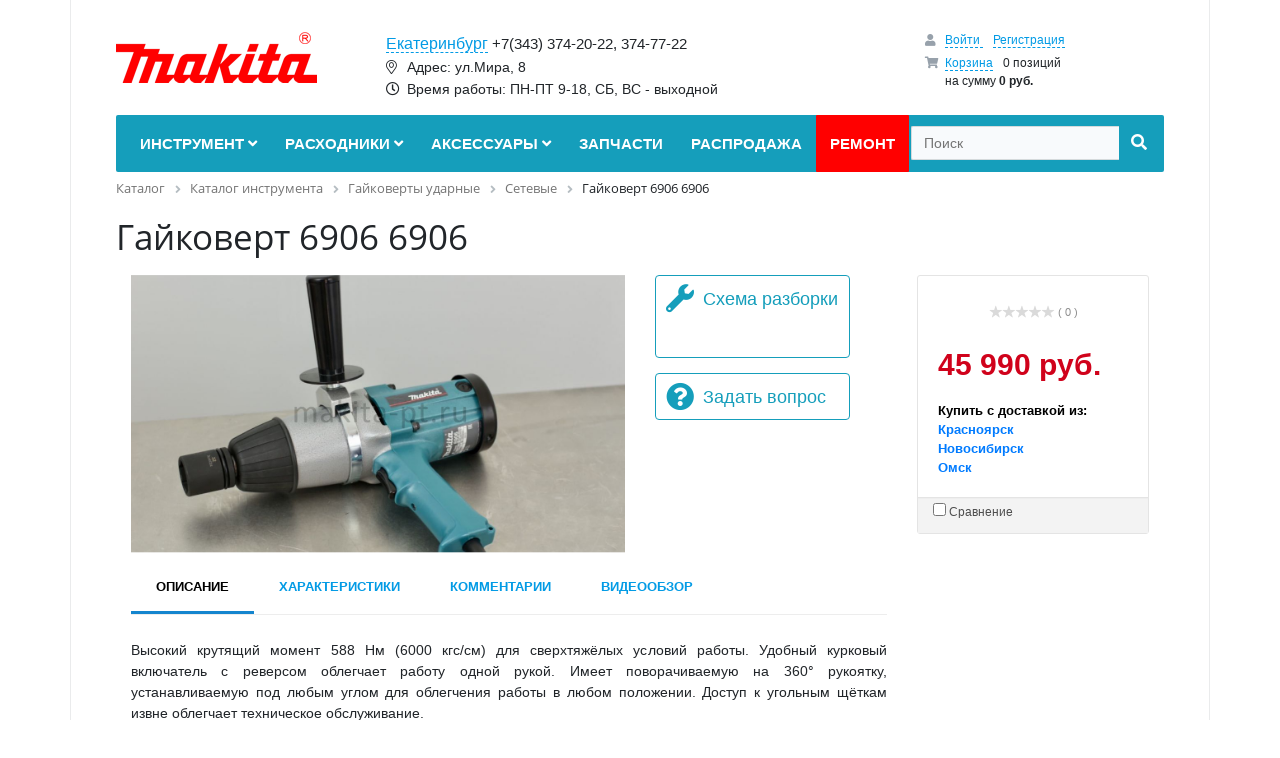

--- FILE ---
content_type: text/html; charset=UTF-8
request_url: https://ekb.makita-pt.ru/catalog/setevye_1/gaykovert_6906/
body_size: 64250
content:
<!DOCTYPE html>
<html xml:lang="ru" lang="ru">
<head>
	<meta http-equiv="X-UA-Compatible" content="IE=edge" />
	<meta name="viewport" content="user-scalable=no, initial-scale=1.0, maximum-scale=1.0, width=320">
	<link rel="shortcut icon" type="image/x-icon" href="/favicon.ico" />
	<meta http-equiv="Content-Type" content="text/html; charset=UTF-8" />
<meta name="keywords" content="Гайковерт 6906, Makita, Макита, Екатеринбург, гарантийный ремонт, запчасти, расходный материал, оптом, купить запасные части" />
<meta name="description" content="Гайковерт 6906 Макита - оригинальная продукция от официального дилера Makita Corporation Япония. Гарантийное и сервисное обслуживание в одном месте. Сервисный центр Makita в г.Екатеринбург. Гайковерт 6906 выгодно ремонтировать и обслуживать. Всегда в наличии расходные материалы и запасные части, система скидок." />
<link rel="canonical" href="http://makita-pt.ru/catalog/setevye_1/gaykovert_6906/" />
<link href="/bitrix/css/main/font-awesome.min.css?153898550423748" type="text/css"  rel="stylesheet" />
<link href="/bitrix/js/ui/design-tokens/dist/ui.design-tokens.min.css?173321858623463" type="text/css"  rel="stylesheet" />
<link href="/bitrix/js/ui/fonts/opensans/ui.font.opensans.min.css?16757554172320" type="text/css"  rel="stylesheet" />
<link href="/bitrix/js/main/popup/dist/main.popup.bundle.min.css?173321876926589" type="text/css"  rel="stylesheet" />
<link href="/bitrix/css/main/themes/green/style.min.css?1538985504334" type="text/css"  rel="stylesheet" />
<link href="/local/templates/makita-pt/components/bitrix/catalog/main/style.min.css?1541166662965" type="text/css"  rel="stylesheet" />
<link href="/local/templates/makita-pt/components/bitrix/catalog/main/bitrix/catalog.compare.list/.default/style.css?15389854851265" type="text/css"  rel="stylesheet" />
<link href="/local/templates/makita-pt/components/bitrix/catalog/main/bitrix/catalog.element/.default/style.min.css?153898549221762" type="text/css"  rel="stylesheet" />
<link href="/bitrix/components/bitrix/iblock.vote/templates/stars/style.min.css?1538985493832" type="text/css"  rel="stylesheet" />
<link href="/bitrix/components/bitrix/catalog.comments/templates/.default/style.min.css?15389854923822" type="text/css"  rel="stylesheet" />
<link href="/bitrix/components/bitrix/sale.prediction.product.detail/templates/.default/style.min.css?1552635037332" type="text/css"  rel="stylesheet" />
<link href="/bitrix/components/bitrix/sale.gift.main.products/templates/.default/style.min.css?1538985494604" type="text/css"  rel="stylesheet" />
<link href="/bitrix/panel/main/popup.min.css?167575549620774" type="text/css"  rel="stylesheet" />
<link href="/bitrix/components/bitrix/catalog.comments/templates/.default/themes/green/style.min.css?17332187992451" type="text/css"  rel="stylesheet" />
<link href="/local/templates/makita-pt/components/bitrix/catalog/main/bitrix/catalog.element/.default/themes/green/style.min.css?1538985492915" type="text/css"  rel="stylesheet" />
<link href="/local/templates/makita-pt/components/bitrix/catalog/main/bitrix/catalog.store.amount/.default/style.css?15411665652802" type="text/css"  rel="stylesheet" />
<link href="/local/templates/makita-pt/components/bitrix/catalog.section/.default/style.min.css?15389854923212" type="text/css"  rel="stylesheet" />
<link href="/local/templates/makita-pt/components/bitrix/catalog.item/bootstrap_v4/style.min.css?155263501023265" type="text/css"  rel="stylesheet" />
<link href="/local/templates/makita-pt/components/bitrix/catalog.section/.default/themes/green/style.min.css?1538985492716" type="text/css"  rel="stylesheet" />
<link href="/local/templates/makita-pt/components/bitrix/catalog.products.viewed/.default/style.min.css?15389854913220" type="text/css"  rel="stylesheet" />
<link href="/bitrix/components/bitrix/catalog.item/templates/.default/style.min.css?173321799722843" type="text/css"  rel="stylesheet" />
<link href="/local/templates/makita-pt/components/bitrix/catalog.products.viewed/.default/themes/green/style.min.css?1538985491724" type="text/css"  rel="stylesheet" />
<link href="/local/templates/makita-pt/static/vendors/bootstrap/css/bootstrap.min.css?1537696063140936" type="text/css"  data-template-style="true"  rel="stylesheet" />
<link href="/local/templates/makita-pt/static/vendors/fontawesome/css/all.min.css?153814746060618" type="text/css"  data-template-style="true"  rel="stylesheet" />
<link href="/local/templates/makita-pt/static/css/main.css?168175071247236" type="text/css"  data-template-style="true"  rel="stylesheet" />
<link href="/local/templates/makita-pt/static/css/colors.css?15393441722335" type="text/css"  data-template-style="true"  rel="stylesheet" />
<link href="/local/templates/makita-pt/static/css/media.css?16037887422101" type="text/css"  data-template-style="true"  rel="stylesheet" />
<link href="/local/templates/makita-pt/static/vendors/jquery.fancybox.css?15107726325009" type="text/css"  data-template-style="true"  rel="stylesheet" />
<link href="/local/templates/makita-pt/static/vendors/jquery-ui/jquery-ui.min.css?156628833421050" type="text/css"  data-template-style="true"  rel="stylesheet" />
<link href="/local/templates/makita-pt/components/bitrix/sale.basket.basket.line/basket_top/style.min.css?15397620323567" type="text/css"  data-template-style="true"  rel="stylesheet" />
<link href="/local/templates/makita-pt/components/bitrix/menu/catalog_horizontal/style.min.css?15411579099520" type="text/css"  data-template-style="true"  rel="stylesheet" />
<link href="/local/templates/makita-pt/components/bitrix/menu/catalog_horizontal/themes/green/colors.min.css?1538985490837" type="text/css"  data-template-style="true"  rel="stylesheet" />
<link href="/local/templates/makita-pt/components/bitrix/search.title/visual/style.min.css?16037881443438" type="text/css"  data-template-style="true"  rel="stylesheet" />
<link href="/bitrix/components/bitrix/breadcrumb/templates/.default/style.min.css?1538985489467" type="text/css"  data-template-style="true"  rel="stylesheet" />
<link href="/local/templates/makita-pt/components/bitrix/menu/bottom_menu/style.css?1538985485542" type="text/css"  data-template-style="true"  rel="stylesheet" />
<link href="/local/templates/makita-pt/components/bitrix/sale.basket.basket.line/.default/style.min.css?15526350373712" type="text/css"  data-template-style="true"  rel="stylesheet" />
<link href="/local/templates/makita-pt/styles.css?15389854855315" type="text/css"  data-template-style="true"  rel="stylesheet" />
<script>if(!window.BX)window.BX={};if(!window.BX.message)window.BX.message=function(mess){if(typeof mess==='object'){for(let i in mess) {BX.message[i]=mess[i];} return true;}};</script>
<script>(window.BX||top.BX).message({"JS_CORE_LOADING":"Загрузка...","JS_CORE_NO_DATA":"- Нет данных -","JS_CORE_WINDOW_CLOSE":"Закрыть","JS_CORE_WINDOW_EXPAND":"Развернуть","JS_CORE_WINDOW_NARROW":"Свернуть в окно","JS_CORE_WINDOW_SAVE":"Сохранить","JS_CORE_WINDOW_CANCEL":"Отменить","JS_CORE_WINDOW_CONTINUE":"Продолжить","JS_CORE_H":"ч","JS_CORE_M":"м","JS_CORE_S":"с","JSADM_AI_HIDE_EXTRA":"Скрыть лишние","JSADM_AI_ALL_NOTIF":"Показать все","JSADM_AUTH_REQ":"Требуется авторизация!","JS_CORE_WINDOW_AUTH":"Войти","JS_CORE_IMAGE_FULL":"Полный размер"});</script>

<script src="/bitrix/js/main/core/core.min.js?1733218767225181"></script>

<script>BX.Runtime.registerExtension({"name":"main.core","namespace":"BX","loaded":true});</script>
<script>BX.setJSList(["\/bitrix\/js\/main\/core\/core_ajax.js","\/bitrix\/js\/main\/core\/core_promise.js","\/bitrix\/js\/main\/polyfill\/promise\/js\/promise.js","\/bitrix\/js\/main\/loadext\/loadext.js","\/bitrix\/js\/main\/loadext\/extension.js","\/bitrix\/js\/main\/polyfill\/promise\/js\/promise.js","\/bitrix\/js\/main\/polyfill\/find\/js\/find.js","\/bitrix\/js\/main\/polyfill\/includes\/js\/includes.js","\/bitrix\/js\/main\/polyfill\/matches\/js\/matches.js","\/bitrix\/js\/ui\/polyfill\/closest\/js\/closest.js","\/bitrix\/js\/main\/polyfill\/fill\/main.polyfill.fill.js","\/bitrix\/js\/main\/polyfill\/find\/js\/find.js","\/bitrix\/js\/main\/polyfill\/matches\/js\/matches.js","\/bitrix\/js\/main\/polyfill\/core\/dist\/polyfill.bundle.js","\/bitrix\/js\/main\/core\/core.js","\/bitrix\/js\/main\/polyfill\/intersectionobserver\/js\/intersectionobserver.js","\/bitrix\/js\/main\/lazyload\/dist\/lazyload.bundle.js","\/bitrix\/js\/main\/polyfill\/core\/dist\/polyfill.bundle.js","\/bitrix\/js\/main\/parambag\/dist\/parambag.bundle.js"]);
</script>
<script>BX.Runtime.registerExtension({"name":"ui.dexie","namespace":"BX.Dexie3","loaded":true});</script>
<script>BX.Runtime.registerExtension({"name":"ls","namespace":"window","loaded":true});</script>
<script>BX.Runtime.registerExtension({"name":"fx","namespace":"window","loaded":true});</script>
<script>BX.Runtime.registerExtension({"name":"fc","namespace":"window","loaded":true});</script>
<script>BX.Runtime.registerExtension({"name":"ui.design-tokens","namespace":"window","loaded":true});</script>
<script>BX.Runtime.registerExtension({"name":"main.pageobject","namespace":"window","loaded":true});</script>
<script>(window.BX||top.BX).message({"JS_CORE_LOADING":"Загрузка...","JS_CORE_NO_DATA":"- Нет данных -","JS_CORE_WINDOW_CLOSE":"Закрыть","JS_CORE_WINDOW_EXPAND":"Развернуть","JS_CORE_WINDOW_NARROW":"Свернуть в окно","JS_CORE_WINDOW_SAVE":"Сохранить","JS_CORE_WINDOW_CANCEL":"Отменить","JS_CORE_WINDOW_CONTINUE":"Продолжить","JS_CORE_H":"ч","JS_CORE_M":"м","JS_CORE_S":"с","JSADM_AI_HIDE_EXTRA":"Скрыть лишние","JSADM_AI_ALL_NOTIF":"Показать все","JSADM_AUTH_REQ":"Требуется авторизация!","JS_CORE_WINDOW_AUTH":"Войти","JS_CORE_IMAGE_FULL":"Полный размер"});</script>
<script>BX.Runtime.registerExtension({"name":"window","namespace":"window","loaded":true});</script>
<script>BX.Runtime.registerExtension({"name":"ui.fonts.opensans","namespace":"window","loaded":true});</script>
<script>BX.Runtime.registerExtension({"name":"main.popup","namespace":"BX.Main","loaded":true});</script>
<script>BX.Runtime.registerExtension({"name":"popup","namespace":"window","loaded":true});</script>
<script type="extension/settings" data-extension="currency.currency-core">{"region":"ru"}</script>
<script>BX.Runtime.registerExtension({"name":"currency.currency-core","namespace":"BX.Currency","loaded":true});</script>
<script>BX.Runtime.registerExtension({"name":"currency","namespace":"window","loaded":true});</script>
<script>(window.BX||top.BX).message({"LANGUAGE_ID":"ru","FORMAT_DATE":"DD.MM.YYYY","FORMAT_DATETIME":"DD.MM.YYYY HH:MI:SS","COOKIE_PREFIX":"BITRIX_SM","SERVER_TZ_OFFSET":"10800","UTF_MODE":"Y","SITE_ID":"s1","SITE_DIR":"\/","USER_ID":"","SERVER_TIME":1769301018,"USER_TZ_OFFSET":0,"USER_TZ_AUTO":"Y","bitrix_sessid":"8cb2aad9fee4f8e97945707f44f5de5b"});</script>


<script src="/bitrix/js/ui/dexie/dist/dexie3.bundle.min.js?173321854488274"></script>
<script src="/bitrix/js/main/core/core_ls.min.js?15389854877365"></script>
<script src="/bitrix/js/main/core/core_fx.min.js?15389854879768"></script>
<script src="/bitrix/js/main/core/core_frame_cache.min.js?173321863911210"></script>
<script src="/bitrix/js/main/pageobject/pageobject.min.js?1675754659570"></script>
<script src="/bitrix/js/main/core/core_window.min.js?173321863976324"></script>
<script src="/bitrix/js/main/popup/dist/main.popup.bundle.min.js?173321876965924"></script>
<script src="/bitrix/js/currency/currency-core/dist/currency-core.bundle.min.js?17332184094569"></script>
<script src="/bitrix/js/currency/core_currency.min.js?1733218409835"></script>
<script>
					(function () {
						"use strict";

						var counter = function ()
						{
							var cookie = (function (name) {
								var parts = ("; " + document.cookie).split("; " + name + "=");
								if (parts.length == 2) {
									try {return JSON.parse(decodeURIComponent(parts.pop().split(";").shift()));}
									catch (e) {}
								}
							})("BITRIX_CONVERSION_CONTEXT_s1");

							if (cookie && cookie.EXPIRE >= BX.message("SERVER_TIME"))
								return;

							var request = new XMLHttpRequest();
							request.open("POST", "/bitrix/tools/conversion/ajax_counter.php", true);
							request.setRequestHeader("Content-type", "application/x-www-form-urlencoded");
							request.send(
								"SITE_ID="+encodeURIComponent("s1")+
								"&sessid="+encodeURIComponent(BX.bitrix_sessid())+
								"&HTTP_REFERER="+encodeURIComponent(document.referrer)
							);
						};

						if (window.frameRequestStart === true)
							BX.addCustomEvent("onFrameDataReceived", counter);
						else
							BX.ready(counter);
					})();
				</script>



<script src="/local/templates/makita-pt/static/vendors/jquery-1.10.2.min.js?151077263293100"></script>
<script src="/local/templates/makita-pt/static/vendors/jquery.cookie.js?15039311072397"></script>
<script src="/local/templates/makita-pt/static/vendors/bootstrap/js/bootstrap.min.js?153769606551039"></script>
<script src="/local/templates/makita-pt/static/vendors/jquery-ui/jquery-ui.min.js?1566288334102062"></script>
<script src="/local/templates/makita-pt/static/vendors/jquery.themepunch.plugins.min.js?153443336417085"></script>
<script src="/local/templates/makita-pt/static/vendors/jquery.themepunch.revolution.min.js?153443336456277"></script>
<script src="/local/templates/makita-pt/static/vendors/jquery.fancybox.pack.js?151077263223135"></script>
<script src="/local/templates/makita-pt/static/vendors/noty/jquery.noty.packaged.min.js?151077263224793"></script>
<script src="/local/templates/makita-pt/static/vendors/noty/themes/relax.js?15578278995301"></script>
<script src="/local/templates/makita-pt/static/vendors/jquery.maskedinput.min.js?15107726323568"></script>
<script src="/local/templates/makita-pt/static/vendors/raphael.min.js?155339938493168"></script>
<script src="/local/templates/makita-pt/static/js/scripts.js?160136640719537"></script>
<script src="/local/templates/makita-pt/components/bitrix/sale.basket.basket.line/basket_top/script.min.js?15397620323876"></script>
<script src="/local/templates/makita-pt/components/bitrix/menu/catalog_horizontal/script.min.js?15389854904016"></script>
<script src="/bitrix/components/bitrix/search.title/script.min.js?15681040896443"></script>
<script src="/local/templates/makita-pt/components/bitrix/sale.basket.basket.line/.default/script.min.js?15389854943876"></script>
<script src="/local/templates/makita-pt/components/bitrix/catalog/main/bitrix/catalog.compare.list/.default/script.min.js?15389854852308"></script>
<script src="/local/templates/makita-pt/components/bitrix/catalog/main/bitrix/catalog.element/.default/script.min.js?153898549258458"></script>
<script src="/bitrix/components/bitrix/iblock.vote/templates/stars/script.min.js?15389854934586"></script>
<script src="/bitrix/components/bitrix/catalog.comments/templates/.default/script.min.js?15389854925833"></script>
<script src="/bitrix/components/bitrix/sale.prediction.product.detail/templates/.default/script.min.js?1538985494394"></script>
<script src="/bitrix/components/bitrix/sale.gift.main.products/templates/.default/script.min.js?15389854942661"></script>
<script src="/local/templates/makita-pt/components/bitrix/catalog/main/bitrix/catalog.store.amount/.default/script.js?15389854911401"></script>
<script src="/local/templates/makita-pt/components/bitrix/catalog.section/.default/script.min.js?15389854925390"></script>
<script src="/local/templates/makita-pt/components/bitrix/catalog.item/bootstrap_v4/script.min.js?153898549240885"></script>
<script src="/local/templates/makita-pt/components/bitrix/catalog.products.viewed/.default/script.min.js?1538985491911"></script>
<script src="/bitrix/components/bitrix/catalog.item/templates/.default/script.min.js?167575551441322"></script>
<script>var _ba = _ba || []; _ba.push(["aid", "322108f67f10ab5fb28386cd5a93b351"]); _ba.push(["host", "ekb.makita-pt.ru"]); (function() {var ba = document.createElement("script"); ba.type = "text/javascript"; ba.async = true;ba.src = (document.location.protocol == "https:" ? "https://" : "http://") + "bitrix.info/ba.js";var s = document.getElementsByTagName("script")[0];s.parentNode.insertBefore(ba, s);})();</script>


	<title>Купить Гайковерт 6906 Makita от официального дилера Макита в г.Екатеринбург, ekb.makita-pt.ru</title>
        <!-- Global site tag (gtag.js) - Google Analytics -->
    <script async src="https://www.googletagmanager.com/gtag/js?id=UA-153144800-4"></script>
    <script>
        window.dataLayer = window.dataLayer || [];
        function gtag(){dataLayer.push(arguments);}
        gtag('js', new Date());
        gtag('config', 'UA-153144800-4');
    </script>
</head>
<body class="bx-background-image bx-theme-blue">
<div class="overlay"></div>
<div id="panel"></div>
<div class="bx-wrapper" id="bx_eshop_wrap">
	<header class="bx-header">
		<div class="bx-header-section container">
			<div class="row">
				<div class="col-lg-3 col-md-3 col-sm-4 col-xs-12">
					<div class="bx-logo d-inline-block align-middle text-center">
						<a class="d-none d-md-inline-block" href="/">
							<img src="/local/templates/makita-pt/images/logo2.png">						</a>
						<a class="d-md-none text-center" href="/">
							<img width="229" alt="logo_mobile.png" src="/upload/medialibrary/699/6995b850b07398da5ec8e85fc1d5b45e.png" height="43" title="logo_mobile.png">						</a>
					</div><div class="fix"></div>
				</div>
				<div class="col-lg-6 col-md-6 col-sm-12 col-xs-12 top_cities_holder">
                	<a href="#" class="select_city_link">Екатеринбург</a> <span class="phone">+7(343) 374-20-22, 374-77-22</span>
<br>
<i class="fal fa-map-marker-alt fa-fw pr-2"></i> Адрес: ул.Мира, 8<br>
<i class="far fa-clock fa-fw pr-2"></i> Время работы: ПН-ПТ 9-18, СБ, ВС - выходной
<div class="select_city_holder">
            <a href="#" id="ekb" class="mb-3">Екатеринбург</a>
            <a href="#" id="omsk" class="mb-3">Омск</a>
            <a href="#" id="nsk" class="mb-3">Новосибирск</a>
            <a href="#" id="krs" class="mb-3">Красноярск</a>
    </div>				</div>
				<div class="col-lg-3 col-md-3 col-sm-3 col-xs-12 d-none d-md-block header_basket_holder">
					<script>
var bx_basketFKauiI = new BitrixSmallCart;
</script>
<div id="bx_basketFKauiI" class="bx-basket bx-opener"><!--'start_frame_cache_bx_basketFKauiI'--><div class="bx-hdr-profile">
	<div class="bx-basket-block">
		<i class="fa fa-user"></i>
		<script type="text/javascript">bx_basketFKauiI.currentUrl = '%2Fcatalog%2Fsetevye_1%2Fgaykovert_6906%2F';</script>			<a href="/login/?login=yes&backurl=%2Fcatalog%2Fsetevye_1%2Fgaykovert_6906%2F">
				Войти			</a>
							<a href="/register/?register=yes&backurl=%2Fcatalog%2Fsetevye_1%2Fgaykovert_6906%2F">
					Регистрация				</a>
							</div>
	<div class="bx-basket-block"><i class="fa fa-shopping-cart"></i>
			<a href="/personal/cart/">Корзина</a>0 позиций			<br />
			<span>
				на сумму									<strong>0 руб.</strong>
							</span>
						    </div>
    </div><!--'end_frame_cache_bx_basketFKauiI'--></div>
<script type="text/javascript">
	bx_basketFKauiI.siteId       = 's1';
	bx_basketFKauiI.cartId       = 'bx_basketFKauiI';
	bx_basketFKauiI.ajaxPath     = '/bitrix/components/bitrix/sale.basket.basket.line/ajax.php';
	bx_basketFKauiI.templateName = 'basket_top';
	bx_basketFKauiI.arParams     =  {'PATH_TO_BASKET':'/personal/cart/','PATH_TO_PERSONAL':'/personal/','SHOW_PERSONAL_LINK':'N','SHOW_NUM_PRODUCTS':'Y','SHOW_TOTAL_PRICE':'Y','SHOW_PRODUCTS':'N','POSITION_FIXED':'N','SHOW_AUTHOR':'Y','PATH_TO_REGISTER':'/register/','PATH_TO_PROFILE':'/personal/','CACHE_TYPE':'A','PATH_TO_ORDER':'/personal/order/make/','HIDE_ON_BASKET_PAGES':'Y','SHOW_EMPTY_VALUES':'Y','SHOW_REGISTRATION':'Y','PATH_TO_AUTHORIZE':'/register/','SHOW_DELAY':'Y','SHOW_NOTAVAIL':'Y','SHOW_IMAGE':'Y','SHOW_PRICE':'Y','SHOW_SUMMARY':'Y','POSITION_VERTICAL':'top','POSITION_HORIZONTAL':'right','MAX_IMAGE_SIZE':'70','AJAX':'N','~PATH_TO_BASKET':'/personal/cart/','~PATH_TO_PERSONAL':'/personal/','~SHOW_PERSONAL_LINK':'N','~SHOW_NUM_PRODUCTS':'Y','~SHOW_TOTAL_PRICE':'Y','~SHOW_PRODUCTS':'N','~POSITION_FIXED':'N','~SHOW_AUTHOR':'Y','~PATH_TO_REGISTER':'/register/','~PATH_TO_PROFILE':'/personal/','~CACHE_TYPE':'A','~PATH_TO_ORDER':'/personal/order/make/','~HIDE_ON_BASKET_PAGES':'Y','~SHOW_EMPTY_VALUES':'Y','~SHOW_REGISTRATION':'Y','~PATH_TO_AUTHORIZE':'/register/','~SHOW_DELAY':'Y','~SHOW_NOTAVAIL':'Y','~SHOW_IMAGE':'Y','~SHOW_PRICE':'Y','~SHOW_SUMMARY':'Y','~POSITION_VERTICAL':'top','~POSITION_HORIZONTAL':'right','~MAX_IMAGE_SIZE':'70','~AJAX':'N','cartId':'bx_basketFKauiI'}; // TODO \Bitrix\Main\Web\Json::encode
	bx_basketFKauiI.closeMessage = 'Скрыть';
	bx_basketFKauiI.openMessage  = 'Раскрыть';
	bx_basketFKauiI.activate();
</script>				</div>
			</div>
			<div class="row">
				<div class="col-md-12 hidden-xs">
					<div class="bx-top-nav bx-green" id="catalog_menu_LkGdQn">
	<nav class="bx-top-nav-container" id="cont_catalog_menu_LkGdQn">
		<ul class="bx-nav-list-1-lvl" id="ul_catalog_menu_LkGdQn">
		     <!-- first level-->
									<li
				class="bx-nav-1-lvl bx-nav-list-4-col  bx-nav-parent "
				onmouseover="BX.CatalogMenu.itemOver(this);"
				onmouseout="BX.CatalogMenu.itemOut(this)"
									data-role="bx-menu-item"
								onclick="if (BX.hasClass(document.documentElement, 'bx-touch')) obj_catalog_menu_LkGdQn.clickInMobile(this, event);"
			>
				<a
					href="/catalog/katalog_instrumenta/"
											onmouseover="window.obj_catalog_menu_LkGdQn && obj_catalog_menu_LkGdQn.changeSectionPicure(this, '369843784');"
									>
					<span>
						Инструмент						<i class="fa fa-angle-down"></i>					</span>
				</a>
							<span class="bx-nav-parent-arrow" onclick="obj_catalog_menu_LkGdQn.toggleInMobile(this)"><i class="fa fa-angle-left"></i></span> <!-- for mobile -->
				<div class="bx-nav-2-lvl-container">
											<ul class="bx-nav-list-2-lvl">
						  <!-- second level-->
														<li class="bx-nav-2-lvl ">
								<a
									href="/catalog/benzogeneratory/"
																			onmouseover="window.obj_catalog_menu_LkGdQn && obj_catalog_menu_LkGdQn.changeSectionPicure(this, '327867357');"
																		data-picture="/upload/resize_cache/iblock/e88/240_700_1/e88c94a3bb74bfdb5422c331d31fc414.jpg"
																	>
									<span>Бензогенераторы</span>
                                    								</a>
														</li>
						  <!-- second level-->
														<li class="bx-nav-2-lvl ">
								<a
									href="/catalog/benzorezy/"
																			onmouseover="window.obj_catalog_menu_LkGdQn && obj_catalog_menu_LkGdQn.changeSectionPicure(this, '1142364317');"
																		data-picture="/upload/resize_cache/iblock/af7/240_700_1/af7836a81daeab01c4d6e0c9e316ba26.jpg"
																	>
									<span>Бензорезы</span>
                                    								</a>
														</li>
						  <!-- second level-->
														<li class="bx-nav-2-lvl parent">
								<a
									href="/catalog/bolgarki/"
																			onmouseover="window.obj_catalog_menu_LkGdQn && obj_catalog_menu_LkGdQn.changeSectionPicure(this, '4076971257');"
																		data-picture="/upload/resize_cache/iblock/25e/240_700_1/25e82f76dab6de54d612374faca3ac43.jpg"
																	>
									<span>Болгарки</span>
                                                                            <i class="fa fa-angle-down"></i>
                                    								</a>
															<ul class="bx-nav-list-3-lvl">
									<!-- third level-->
									
									<li class="bx-nav-3-lvl">
										<a
											href="/catalog/akkumulyatornye_8/"
																							onmouseover="window.obj_catalog_menu_LkGdQn && obj_catalog_menu_LkGdQn.changeSectionPicure(this, '2352720760');return false;"
																						data-picture="/upload/resize_cache/iblock/842/240_700_1/84222c06cd60d67d08a7ba8b5938cc4d.jpg"
																					>
											<span>Аккумуляторные</span>
										</a>
									</li>
									<!-- third level-->
									
									<li class="bx-nav-3-lvl">
										<a
											href="/catalog/setevye_10/"
																							onmouseover="window.obj_catalog_menu_LkGdQn && obj_catalog_menu_LkGdQn.changeSectionPicure(this, '3097132642');return false;"
																						data-picture="/upload/resize_cache/iblock/951/240_700_1/95114fce5b2db7b30a1670a41611c386.jpg"
																					>
											<span>Сетевые</span>
										</a>
									</li>
																</ul>
														</li>
						  <!-- second level-->
														<li class="bx-nav-2-lvl ">
								<a
									href="/catalog/vibratory_dlya_betona/"
																			onmouseover="window.obj_catalog_menu_LkGdQn && obj_catalog_menu_LkGdQn.changeSectionPicure(this, '4263549304');"
																		data-picture="/upload/resize_cache/iblock/27a/240_700_1/27a4cda54d2aec4e79fcced500e8d7a7.jpg"
																	>
									<span>Вибраторы для бетона</span>
                                    								</a>
														</li>
						  <!-- second level-->
														<li class="bx-nav-2-lvl parent">
								<a
									href="/catalog/vozdukhoduvki/"
																			onmouseover="window.obj_catalog_menu_LkGdQn && obj_catalog_menu_LkGdQn.changeSectionPicure(this, '4167649799');"
																		data-picture="/upload/resize_cache/iblock/299/240_700_1/29983b61ab2f0b6b99d4efe01775fd91.jpg"
																	>
									<span>Воздуходувки</span>
                                                                            <i class="fa fa-angle-down"></i>
                                    								</a>
															<ul class="bx-nav-list-3-lvl">
									<!-- third level-->
									
									<li class="bx-nav-3-lvl">
										<a
											href="/catalog/akkumulyatornye/"
																							onmouseover="window.obj_catalog_menu_LkGdQn && obj_catalog_menu_LkGdQn.changeSectionPicure(this, '1522094380');return false;"
																						data-picture="/upload/resize_cache/iblock/330/240_700_1/330df4dcef4c79baf887a8cc9eeeedab.jpg"
																					>
											<span>Аккумуляторные</span>
										</a>
									</li>
									<!-- third level-->
										<!-- third level-->
									
									<li class="bx-nav-3-lvl">
										<a
											href="/catalog/setevye/"
																							onmouseover="window.obj_catalog_menu_LkGdQn && obj_catalog_menu_LkGdQn.changeSectionPicure(this, '4131141018');return false;"
																						data-picture="/upload/resize_cache/iblock/e42/240_700_1/e42279af7378c47089de6c9350ad3cc5.jpg"
																					>
											<span>Сетевые</span>
										</a>
									</li>
																</ul>
														</li>
						  <!-- second level-->
														<li class="bx-nav-2-lvl parent">
								<a
									href="/catalog/gaykoverty_udarnye/"
																			onmouseover="window.obj_catalog_menu_LkGdQn && obj_catalog_menu_LkGdQn.changeSectionPicure(this, '725042346');"
																		data-picture="/upload/resize_cache/iblock/4e2/240_700_1/4e26dfe776c079981b26e67bd4fd0cff.jpg"
																	>
									<span>Гайковерты ударные</span>
                                                                            <i class="fa fa-angle-down"></i>
                                    								</a>
															<ul class="bx-nav-list-3-lvl">
									<!-- third level-->
									
									<li class="bx-nav-3-lvl">
										<a
											href="/catalog/akkumulyatornye_1/"
																							onmouseover="window.obj_catalog_menu_LkGdQn && obj_catalog_menu_LkGdQn.changeSectionPicure(this, '1576603697');return false;"
																						data-picture="/upload/resize_cache/iblock/c93/240_700_1/c93ca512f50b4ad1003c2b861b77585c.jpeg"
																					>
											<span>Аккумуляторные</span>
										</a>
									</li>
									<!-- third level-->
									
									<li class="bx-nav-3-lvl">
										<a
											href="/catalog/setevye_1/"
																							onmouseover="window.obj_catalog_menu_LkGdQn && obj_catalog_menu_LkGdQn.changeSectionPicure(this, '2780369099');return false;"
																						data-picture="/upload/resize_cache/iblock/459/240_700_1/459f4d23a1fe35786b2097bf829b8602.jpg"
											class="bx-active"										>
											<span>Сетевые</span>
										</a>
									</li>
																</ul>
														</li>
						  <!-- second level-->
														<li class="bx-nav-2-lvl parent">
								<a
									href="/catalog/dreli/"
																			onmouseover="window.obj_catalog_menu_LkGdQn && obj_catalog_menu_LkGdQn.changeSectionPicure(this, '1999096003');"
																		data-picture="/upload/resize_cache/iblock/ba0/240_700_1/ba0813c5be6a654fcee228350720575b.jpg"
																	>
									<span>Дрели</span>
                                                                            <i class="fa fa-angle-down"></i>
                                    								</a>
															<ul class="bx-nav-list-3-lvl">
									<!-- third level-->
									
									<li class="bx-nav-3-lvl">
										<a
											href="/catalog/akkumulyatornye_2/"
																							onmouseover="window.obj_catalog_menu_LkGdQn && obj_catalog_menu_LkGdQn.changeSectionPicure(this, '1993622514');return false;"
																						data-picture="/upload/resize_cache/iblock/5c2/240_700_1/5c2d76584f5b3d3e9dc6fa099dc202aa.jpg"
																					>
											<span>Аккумуляторные</span>
										</a>
									</li>
									<!-- third level-->
									
									<li class="bx-nav-3-lvl">
										<a
											href="/catalog/setevye_2/"
																							onmouseover="window.obj_catalog_menu_LkGdQn && obj_catalog_menu_LkGdQn.changeSectionPicure(this, '2392081160');return false;"
																						data-picture="/upload/resize_cache/iblock/be2/240_700_1/be278bc12a74e5cf1bb0d03168ac932e.jpg"
																					>
											<span>Сетевые</span>
										</a>
									</li>
																</ul>
														</li>
						  <!-- second level-->
														<li class="bx-nav-2-lvl parent">
								<a
									href="/catalog/zabivateli/"
																			onmouseover="window.obj_catalog_menu_LkGdQn && obj_catalog_menu_LkGdQn.changeSectionPicure(this, '1623700438');"
																		data-picture="/upload/resize_cache/iblock/1dd/240_700_1/1dd0fe10a5f31131fded06879e1b652d.jpg"
																	>
									<span>Забиватели</span>
                                                                            <i class="fa fa-angle-down"></i>
                                    								</a>
															<ul class="bx-nav-list-3-lvl">
									<!-- third level-->
									
									<li class="bx-nav-3-lvl">
										<a
											href="/catalog/akkumulyatornye_22/"
																							onmouseover="window.obj_catalog_menu_LkGdQn && obj_catalog_menu_LkGdQn.changeSectionPicure(this, '3581606331');return false;"
																						data-picture="/upload/resize_cache/iblock/968/240_700_1/968aabbeb1d357248ab96992fb6299d7.jpg"
																					>
											<span>Аккумуляторные</span>
										</a>
									</li>
									<!-- third level-->
									
									<li class="bx-nav-3-lvl">
										<a
											href="/catalog/pnevmaticheskie/"
																							onmouseover="window.obj_catalog_menu_LkGdQn && obj_catalog_menu_LkGdQn.changeSectionPicure(this, '2230248849');return false;"
																						data-picture="/upload/resize_cache/iblock/a46/240_700_1/a46e8c47c1fead8d784260203f2bdcf9.jpg"
																					>
											<span>Пневматические</span>
										</a>
									</li>
																</ul>
														</li>
						  <!-- second level-->
														<li class="bx-nav-2-lvl parent">
								<a
									href="/catalog/izmeritelnaya_tekhnika/"
																			onmouseover="window.obj_catalog_menu_LkGdQn && obj_catalog_menu_LkGdQn.changeSectionPicure(this, '515323568');"
																		data-picture="/upload/resize_cache/iblock/27c/240_700_1/27c1605fff849f0745541a13961f9736.jpg"
																	>
									<span>Измерительная техника</span>
                                                                            <i class="fa fa-angle-down"></i>
                                    								</a>
															<ul class="bx-nav-list-3-lvl">
									<!-- third level-->
									
									<li class="bx-nav-3-lvl">
										<a
											href="/catalog/dalnomery/"
																							onmouseover="window.obj_catalog_menu_LkGdQn && obj_catalog_menu_LkGdQn.changeSectionPicure(this, '703780765');return false;"
																						data-picture="/upload/resize_cache/iblock/19f/240_700_1/19fc4626a62e35d5dbbf3d59e8aa7311.jpg"
																					>
											<span>Дальномеры</span>
										</a>
									</li>
									<!-- third level-->
									
									<li class="bx-nav-3-lvl">
										<a
											href="/catalog/lazernye_urovni/"
																							onmouseover="window.obj_catalog_menu_LkGdQn && obj_catalog_menu_LkGdQn.changeSectionPicure(this, '840389228');return false;"
																						data-picture="/upload/resize_cache/iblock/50d/240_700_1/50df4601ad7d2eefc4248eed25423181.jpg"
																					>
											<span>Лазерные уровни</span>
										</a>
									</li>
																</ul>
														</li>
						  <!-- second level-->
														<li class="bx-nav-2-lvl parent">
								<a
									href="/catalog/lobziki/"
																			onmouseover="window.obj_catalog_menu_LkGdQn && obj_catalog_menu_LkGdQn.changeSectionPicure(this, '2072368989');"
																		data-picture="/upload/resize_cache/iblock/979/240_700_1/979d1529e56fec5335f35f43b7b5cf06.jpg"
																	>
									<span>Лобзики</span>
                                                                            <i class="fa fa-angle-down"></i>
                                    								</a>
															<ul class="bx-nav-list-3-lvl">
									<!-- third level-->
									
									<li class="bx-nav-3-lvl">
										<a
											href="/catalog/akkumulyatornye_3/"
																							onmouseover="window.obj_catalog_menu_LkGdQn && obj_catalog_menu_LkGdQn.changeSectionPicure(this, '1875866291');return false;"
																						data-picture="/upload/resize_cache/iblock/5d8/240_700_1/5d8a792420a7cd8bde8a36cedafc80f3.jpg"
																					>
											<span>Аккумуляторные</span>
										</a>
									</li>
									<!-- third level-->
									
									<li class="bx-nav-3-lvl">
										<a
											href="/catalog/setevye_5/"
																							onmouseover="window.obj_catalog_menu_LkGdQn && obj_catalog_menu_LkGdQn.changeSectionPicure(this, '3252016591');return false;"
																						data-picture="/upload/resize_cache/iblock/ece/240_700_1/ece94b40b5631ef65a3f6af4a030321b.JPG"
																					>
											<span>Сетевые</span>
										</a>
									</li>
																</ul>
														</li>
						  <!-- second level-->
														<li class="bx-nav-2-lvl ">
								<a
									href="/catalog/miksery_1/"
																			onmouseover="window.obj_catalog_menu_LkGdQn && obj_catalog_menu_LkGdQn.changeSectionPicure(this, '857895412');"
																		data-picture="/upload/resize_cache/iblock/88b/240_700_1/88b2b0ec7a2aaedd213805c409fed1c4.jpg"
																	>
									<span>Миксеры</span>
                                    								</a>
														</li>
						  <!-- second level-->
														<li class="bx-nav-2-lvl ">
								<a
									href="/catalog/moyki/"
																			onmouseover="window.obj_catalog_menu_LkGdQn && obj_catalog_menu_LkGdQn.changeSectionPicure(this, '3621270682');"
																		data-picture="/upload/resize_cache/iblock/f38/240_700_1/f381de4c0042fe7318c9273cbf0603d2.jpg"
																	>
									<span>Мойки</span>
                                    								</a>
														</li>
						  <!-- second level-->
														<li class="bx-nav-2-lvl parent">
								<a
									href="/catalog/mnogofunktsionalnyy/"
																			onmouseover="window.obj_catalog_menu_LkGdQn && obj_catalog_menu_LkGdQn.changeSectionPicure(this, '686112995');"
																		data-picture="/upload/resize_cache/iblock/bae/240_700_1/bae758c3cd242e73d9f30a56021e5e94.jpg"
																	>
									<span>Многофункциональный</span>
                                                                            <i class="fa fa-angle-down"></i>
                                    								</a>
															<ul class="bx-nav-list-3-lvl">
									<!-- third level-->
									
									<li class="bx-nav-3-lvl">
										<a
											href="/catalog/akkumulyatornye_4/"
																							onmouseover="window.obj_catalog_menu_LkGdQn && obj_catalog_menu_LkGdQn.changeSectionPicure(this, '546235508');return false;"
																						data-picture="/upload/resize_cache/iblock/61b/240_700_1/61bcbba05df0b0bff8da021df277a692.jpg"
																					>
											<span>Аккумуляторные</span>
										</a>
									</li>
									<!-- third level-->
									
									<li class="bx-nav-3-lvl">
										<a
											href="/catalog/setevye_6/"
																							onmouseover="window.obj_catalog_menu_LkGdQn && obj_catalog_menu_LkGdQn.changeSectionPicure(this, '3942155788');return false;"
																						data-picture="/upload/resize_cache/iblock/8f2/240_700_1/8f2b6710bd76d93ffeb12af000edb9a7.jpg"
																					>
											<span>Сетевые</span>
										</a>
									</li>
																</ul>
														</li>
						  <!-- second level-->
														<li class="bx-nav-2-lvl parent">
								<a
									href="/catalog/molotki/"
																			onmouseover="window.obj_catalog_menu_LkGdQn && obj_catalog_menu_LkGdQn.changeSectionPicure(this, '2270568707');"
																		data-picture="/upload/resize_cache/iblock/abb/240_700_1/abbc740701cd4120792335413c595b87.jpg"
																	>
									<span>Молотки</span>
                                                                            <i class="fa fa-angle-down"></i>
                                    								</a>
															<ul class="bx-nav-list-3-lvl">
									<!-- third level-->
									
									<li class="bx-nav-3-lvl">
										<a
											href="/catalog/28_6_mm/"
																							onmouseover="window.obj_catalog_menu_LkGdQn && obj_catalog_menu_LkGdQn.changeSectionPicure(this, '1293770336');return false;"
																						data-picture="/upload/resize_cache/iblock/3d8/240_700_1/3d8decccb34dffc8de01b5bf766a9202.jpg"
																					>
											<span>28.6 mm</span>
										</a>
									</li>
									<!-- third level-->
									
									<li class="bx-nav-3-lvl">
										<a
											href="/catalog/30_mm/"
																							onmouseover="window.obj_catalog_menu_LkGdQn && obj_catalog_menu_LkGdQn.changeSectionPicure(this, '3198635091');return false;"
																						data-picture="/upload/resize_cache/iblock/293/240_700_1/2938b4a3f179f452ed992f923893932e.jpg"
																					>
											<span>30 mm</span>
										</a>
									</li>
									<!-- third level-->
									
									<li class="bx-nav-3-lvl">
										<a
											href="/catalog/sds__1/"
																							onmouseover="window.obj_catalog_menu_LkGdQn && obj_catalog_menu_LkGdQn.changeSectionPicure(this, '4121343552');return false;"
																						data-picture="/upload/resize_cache/iblock/217/240_700_1/2176a45b24e40707c66a9da6a9da1e54.jpg"
																					>
											<span>SDS +</span>
										</a>
									</li>
									<!-- third level-->
									
									<li class="bx-nav-3-lvl">
										<a
											href="/catalog/sds_max_1/"
																							onmouseover="window.obj_catalog_menu_LkGdQn && obj_catalog_menu_LkGdQn.changeSectionPicure(this, '803624660');return false;"
																						data-picture="/upload/resize_cache/iblock/bc1/240_700_1/bc1e5edb5ac9d567ffdac67e44aef0f8.jpg"
																					>
											<span>SDS MAX</span>
										</a>
									</li>
																</ul>
														</li>
												</ul>
											<ul class="bx-nav-list-2-lvl">
						  <!-- second level-->
														<li class="bx-nav-2-lvl parent">
								<a
									href="/catalog/nabory_instrumenta/"
																			onmouseover="window.obj_catalog_menu_LkGdQn && obj_catalog_menu_LkGdQn.changeSectionPicure(this, '1959776508');"
																		data-picture="/upload/resize_cache/iblock/a27/240_700_1/a276087e0eeb2d34a5ea31cd0337abc8.jpg"
																	>
									<span>Наборы инструмента</span>
                                                                            <i class="fa fa-angle-down"></i>
                                    								</a>
															<ul class="bx-nav-list-3-lvl">
									<!-- third level-->
									
									<li class="bx-nav-3-lvl">
										<a
											href="/catalog/akkumulyatornye_24/"
																							onmouseover="window.obj_catalog_menu_LkGdQn && obj_catalog_menu_LkGdQn.changeSectionPicure(this, '2199936573');return false;"
																						data-picture="/upload/resize_cache/iblock/d30/240_700_1/d309912350d04a090f473e1433b6e98d.jpg"
																					>
											<span>Аккумуляторные</span>
										</a>
									</li>
									<!-- third level-->
									
									<li class="bx-nav-3-lvl">
										<a
											href="/catalog/setevye_13/"
																							onmouseover="window.obj_catalog_menu_LkGdQn && obj_catalog_menu_LkGdQn.changeSectionPicure(this, '2478255521');return false;"
																						data-picture="/upload/resize_cache/iblock/a27/240_700_1/a276087e0eeb2d34a5ea31cd0337abc8.jpg"
																					>
											<span>Сетевые</span>
										</a>
									</li>
																</ul>
														</li>
						  <!-- second level-->
														<li class="bx-nav-2-lvl parent">
								<a
									href="/catalog/nasosy/"
																			onmouseover="window.obj_catalog_menu_LkGdQn && obj_catalog_menu_LkGdQn.changeSectionPicure(this, '1522424021');"
																		data-picture="/upload/resize_cache/iblock/b3e/240_700_1/b3eab908c8095205c34e3e5847fe075f.jpg"
																	>
									<span>Насосы</span>
                                                                            <i class="fa fa-angle-down"></i>
                                    								</a>
															<ul class="bx-nav-list-3-lvl">
									<!-- third level-->
									
									<li class="bx-nav-3-lvl">
										<a
											href="/catalog/benzinovye_1/"
																							onmouseover="window.obj_catalog_menu_LkGdQn && obj_catalog_menu_LkGdQn.changeSectionPicure(this, '2117846671');return false;"
																						data-picture="/upload/resize_cache/iblock/cce/240_700_1/cceaaebbc853b79d6754b55f57e5378d.jpg"
																					>
											<span>Бензиновые</span>
										</a>
									</li>
									<!-- third level-->
									
									<li class="bx-nav-3-lvl">
										<a
											href="/catalog/elektricheskie/"
																							onmouseover="window.obj_catalog_menu_LkGdQn && obj_catalog_menu_LkGdQn.changeSectionPicure(this, '1932732080');return false;"
																						data-picture="/upload/resize_cache/iblock/e12/240_700_1/e129b6ca7d2e1fca1483d4f9434aae36.jpg"
																					>
											<span>Электрические</span>
										</a>
									</li>
									<!-- third level-->
									
									<li class="bx-nav-3-lvl">
										<a
											href="/catalog/akkumulyatornye_23/"
																							onmouseover="window.obj_catalog_menu_LkGdQn && obj_catalog_menu_LkGdQn.changeSectionPicure(this, '3428960506');return false;"
																						data-picture="/upload/resize_cache/iblock/98a/240_700_1/98a9df4a2dc4d7d8bcb65092a4c2ae08.jpg"
																					>
											<span>Аккумуляторные</span>
										</a>
									</li>
																</ul>
														</li>
						  <!-- second level-->
														<li class="bx-nav-2-lvl parent">
								<a
									href="/catalog/nozhnitsy/"
																			onmouseover="window.obj_catalog_menu_LkGdQn && obj_catalog_menu_LkGdQn.changeSectionPicure(this, '4172136184');"
																		data-picture="/upload/resize_cache/iblock/dab/240_700_1/dab21ddad0057a92e0989241e664ddc4.jpg"
																	>
									<span>Ножницы</span>
                                                                            <i class="fa fa-angle-down"></i>
                                    								</a>
															<ul class="bx-nav-list-3-lvl">
									<!-- third level-->
									
									<li class="bx-nav-3-lvl">
										<a
											href="/catalog/akkumulyatornye_5/"
																							onmouseover="window.obj_catalog_menu_LkGdQn && obj_catalog_menu_LkGdQn.changeSectionPicure(this, '966120757');return false;"
																						data-picture="/upload/resize_cache/iblock/7e5/240_700_1/7e5f71ab7e33b76fdcd9115d871e266b.jpg"
																					>
											<span>Аккумуляторные</span>
										</a>
									</li>
									<!-- third level-->
									
									<li class="bx-nav-3-lvl">
										<a
											href="/catalog/setevye_7/"
																							onmouseover="window.obj_catalog_menu_LkGdQn && obj_catalog_menu_LkGdQn.changeSectionPicure(this, '4091787085');return false;"
																						data-picture="/upload/resize_cache/iblock/de0/240_700_1/de07c871dd281f4d46127c8eb8687553.png"
																					>
											<span>Сетевые</span>
										</a>
									</li>
																</ul>
														</li>
						  <!-- second level-->
														<li class="bx-nav-2-lvl ">
								<a
									href="/catalog/otvertki_akkumulyatornye/"
																			onmouseover="window.obj_catalog_menu_LkGdQn && obj_catalog_menu_LkGdQn.changeSectionPicure(this, '3720443486');"
																		data-picture="/upload/resize_cache/iblock/d7f/240_700_1/d7f9b632b65b50785ded1ffae699acab.jpg"
																	>
									<span>Отвертки аккумуляторные</span>
                                    								</a>
														</li>
						  <!-- second level-->
														<li class="bx-nav-2-lvl parent">
								<a
									href="/catalog/perforatory/"
																			onmouseover="window.obj_catalog_menu_LkGdQn && obj_catalog_menu_LkGdQn.changeSectionPicure(this, '1636052920');"
																		data-picture="/upload/resize_cache/iblock/cff/240_700_1/cff2fa2941f6a1cbb86a0851d13dd138.jpeg"
																	>
									<span>Перфораторы</span>
                                                                            <i class="fa fa-angle-down"></i>
                                    								</a>
															<ul class="bx-nav-list-3-lvl">
									<!-- third level-->
									
									<li class="bx-nav-3-lvl">
										<a
											href="/catalog/akkumulyatornye_20/"
																							onmouseover="window.obj_catalog_menu_LkGdQn && obj_catalog_menu_LkGdQn.changeSectionPicure(this, '3880557369');return false;"
																						data-picture="/upload/resize_cache/iblock/333/240_700_1/3337835172396a9ff9a4786d366c9a87.jpg"
																					>
											<span>Аккумуляторные</span>
										</a>
									</li>
									<!-- third level-->
									
									<li class="bx-nav-3-lvl">
										<a
											href="/catalog/setevye_3/"
																							onmouseover="window.obj_catalog_menu_LkGdQn && obj_catalog_menu_LkGdQn.changeSectionPicure(this, '2542760521');return false;"
																						data-picture="/upload/resize_cache/iblock/0a3/240_700_1/0a33f61eb986cf19ff9c2094834684a2.jpg"
																					>
											<span>Сетевые</span>
										</a>
									</li>
																</ul>
														</li>
						  <!-- second level-->
														<li class="bx-nav-2-lvl parent">
								<a
									href="/catalog/pily/"
																			onmouseover="window.obj_catalog_menu_LkGdQn && obj_catalog_menu_LkGdQn.changeSectionPicure(this, '2586967530');"
																		data-picture="/upload/resize_cache/iblock/d02/240_700_1/d02b20fd99ca7eb3a998a4a418d4dcef.jpg"
																	>
									<span>Пилы</span>
                                                                            <i class="fa fa-angle-down"></i>
                                    								</a>
															<ul class="bx-nav-list-3-lvl">
									<!-- third level-->
									
									<li class="bx-nav-3-lvl">
										<a
											href="/catalog/benzinovye_2/"
																							onmouseover="window.obj_catalog_menu_LkGdQn && obj_catalog_menu_LkGdQn.changeSectionPicure(this, '1427543372');return false;"
																						data-picture="/upload/resize_cache/iblock/4a5/240_700_1/4a57d1e021d00defcb5a5bb8e3cb26c6.jpg"
																					>
											<span>Бензиновые</span>
										</a>
									</li>
									<!-- third level-->
									
									<li class="bx-nav-3-lvl">
										<a
											href="/catalog/akkumulyatornye_9/"
																							onmouseover="window.obj_catalog_menu_LkGdQn && obj_catalog_menu_LkGdQn.changeSectionPicure(this, '2501941817');return false;"
																						data-picture="/upload/resize_cache/iblock/15b/240_700_1/15b256f528cc89fe66eec33b6f06a1b2.jpg"
																					>
											<span>Аккумуляторные</span>
										</a>
									</li>
									<!-- third level-->
									
									<li class="bx-nav-3-lvl">
										<a
											href="/catalog/setevye_11/"
																							onmouseover="window.obj_catalog_menu_LkGdQn && obj_catalog_menu_LkGdQn.changeSectionPicure(this, '2709606179');return false;"
																						data-picture="/upload/resize_cache/iblock/2f3/240_700_1/2f325ec2bf4e7106436c204d016398f0.jpg"
																					>
											<span>Сетевые</span>
										</a>
									</li>
																</ul>
														</li>
						  <!-- second level-->
														<li class="bx-nav-2-lvl ">
								<a
									href="/catalog/pistolety_dlya_germetika/"
																			onmouseover="window.obj_catalog_menu_LkGdQn && obj_catalog_menu_LkGdQn.changeSectionPicure(this, '940180147');"
																		data-picture="/upload/resize_cache/iblock/772/240_700_1/7728d2a5152ce1cc4d11a4acdcd159f8.jpg"
																	>
									<span>Пистолеты для герметика</span>
                                    								</a>
														</li>
						  <!-- second level-->
														<li class="bx-nav-2-lvl ">
								<a
									href="/catalog/polirovalnye_mashiny/"
																			onmouseover="window.obj_catalog_menu_LkGdQn && obj_catalog_menu_LkGdQn.changeSectionPicure(this, '4169956377');"
																		data-picture="/upload/resize_cache/iblock/adc/240_700_1/adcb9172c58372a2e684f73732326b6f.jpg"
																	>
									<span>Полировальные машины</span>
                                    								</a>
														</li>
						  <!-- second level-->
														<li class="bx-nav-2-lvl parent">
								<a
									href="/catalog/pylesosy/"
																			onmouseover="window.obj_catalog_menu_LkGdQn && obj_catalog_menu_LkGdQn.changeSectionPicure(this, '1720712336');"
																		data-picture="/upload/resize_cache/iblock/d8c/240_700_1/d8c3ebe2b222e27a040b03fc9fc037ee.jpg"
																	>
									<span>Пылесосы</span>
                                                                            <i class="fa fa-angle-down"></i>
                                    								</a>
															<ul class="bx-nav-list-3-lvl">
									<!-- third level-->
									
									<li class="bx-nav-3-lvl">
										<a
											href="/catalog/akkumulyatornye_12/"
																							onmouseover="window.obj_catalog_menu_LkGdQn && obj_catalog_menu_LkGdQn.changeSectionPicure(this, '3611052002');return false;"
																						data-picture="/upload/resize_cache/iblock/7d5/240_700_1/7d578302eaa2c77aa2b0dba0dff84621.jpg"
																					>
											<span>Аккумуляторные</span>
										</a>
									</li>
									<!-- third level-->
									
									<li class="bx-nav-3-lvl">
										<a
											href="/catalog/setevye_14/"
																							onmouseover="window.obj_catalog_menu_LkGdQn && obj_catalog_menu_LkGdQn.changeSectionPicure(this, '3707157350');return false;"
																						data-picture="/upload/resize_cache/iblock/af1/240_700_1/af13f63f6aaae27f8ee8fc0997d74c67.jpg"
																					>
											<span>Сетевые</span>
										</a>
									</li>
																</ul>
														</li>
						  <!-- second level-->
														<li class="bx-nav-2-lvl ">
								<a
									href="/catalog/reysmusy/"
																			onmouseover="window.obj_catalog_menu_LkGdQn && obj_catalog_menu_LkGdQn.changeSectionPicure(this, '1668299909');"
																		data-picture="/upload/resize_cache/iblock/cda/240_700_1/cdaf5a0cdf773d9a5884f6f4893efcaa.jpg"
																	>
									<span>Рейсмусы</span>
                                    								</a>
														</li>
						  <!-- second level-->
														<li class="bx-nav-2-lvl parent">
								<a
									href="/catalog/rubanki/"
																			onmouseover="window.obj_catalog_menu_LkGdQn && obj_catalog_menu_LkGdQn.changeSectionPicure(this, '1543350766');"
																		data-picture="/upload/resize_cache/iblock/d73/240_700_1/d733c7f5ecd4c5c0b9a31cf8e834f52b.jpg"
																	>
									<span>Рубанки</span>
                                                                            <i class="fa fa-angle-down"></i>
                                    								</a>
															<ul class="bx-nav-list-3-lvl">
									<!-- third level-->
										<!-- third level-->
									
									<li class="bx-nav-3-lvl">
										<a
											href="/catalog/setevye_15/"
																							onmouseover="window.obj_catalog_menu_LkGdQn && obj_catalog_menu_LkGdQn.changeSectionPicure(this, '3320678951');return false;"
																						data-picture="/upload/resize_cache/iblock/2ea/240_700_1/2ea9493cc9db28badc856bd2a34e9b83.jpg"
																					>
											<span>Сетевые</span>
										</a>
									</li>
																</ul>
														</li>
						  <!-- second level-->
														<li class="bx-nav-2-lvl parent">
								<a
									href="/catalog/sadovaya_tekhnika/"
																			onmouseover="window.obj_catalog_menu_LkGdQn && obj_catalog_menu_LkGdQn.changeSectionPicure(this, '4139088206');"
																		data-picture="/upload/resize_cache/iblock/442/240_700_1/442dc024d1992394a8a3329aaa541012.jpg"
																	>
									<span>Садовая техника</span>
                                                                            <i class="fa fa-angle-down"></i>
                                    								</a>
															<ul class="bx-nav-list-3-lvl">
									<!-- third level-->
									
									<li class="bx-nav-3-lvl">
										<a
											href="/catalog/gazonokosilki/"
																							onmouseover="window.obj_catalog_menu_LkGdQn && obj_catalog_menu_LkGdQn.changeSectionPicure(this, '1381617474');return false;"
																						data-picture="/upload/resize_cache/iblock/94d/240_700_1/94d9eefe9cbf40c86dede83d8a124bdf.jpg"
																					>
											<span>Газонокосилки</span>
										</a>
									</li>
									<!-- third level-->
									
									<li class="bx-nav-3-lvl">
										<a
											href="/catalog/telezhki_akkumulyatornye/"
																							onmouseover="window.obj_catalog_menu_LkGdQn && obj_catalog_menu_LkGdQn.changeSectionPicure(this, '2552358901');return false;"
																						data-picture="/upload/resize_cache/iblock/419/240_700_1/41929118d321af8bbf2c8face3524d1b.jpg"
																					>
											<span>Тележки аккумуляторные</span>
										</a>
									</li>
									<!-- third level-->
									
									<li class="bx-nav-3-lvl">
										<a
											href="/catalog/izmelchiteli/"
																							onmouseover="window.obj_catalog_menu_LkGdQn && obj_catalog_menu_LkGdQn.changeSectionPicure(this, '3797098943');return false;"
																						data-picture="/upload/resize_cache/iblock/85c/240_700_1/85c0f57f265528530c6b247f8a7d54dc.jpg"
																					>
											<span>Измельчители</span>
										</a>
									</li>
									<!-- third level-->
									
									<li class="bx-nav-3-lvl">
										<a
											href="/catalog/kustorezy/"
																							onmouseover="window.obj_catalog_menu_LkGdQn && obj_catalog_menu_LkGdQn.changeSectionPicure(this, '2739089025');return false;"
																						data-picture="/upload/resize_cache/iblock/bcd/240_700_1/bcd1f5e0f348cd76f3ea2c1108d36fb5.jpg"
																					>
											<span>Кусторезы</span>
										</a>
									</li>
									<!-- third level-->
									
									<li class="bx-nav-3-lvl">
										<a
											href="/catalog/nozhnitsy_dlya_travy/"
																							onmouseover="window.obj_catalog_menu_LkGdQn && obj_catalog_menu_LkGdQn.changeSectionPicure(this, '4277579092');return false;"
																						data-picture="/upload/resize_cache/iblock/212/240_700_1/212de5cc7e1708acb5d6727b00378697.jpg"
																					>
											<span>Ножницы для травы</span>
										</a>
									</li>
									<!-- third level-->
									
									<li class="bx-nav-3-lvl">
										<a
											href="/catalog/opryskivateli/"
																							onmouseover="window.obj_catalog_menu_LkGdQn && obj_catalog_menu_LkGdQn.changeSectionPicure(this, '3643341509');return false;"
																						data-picture="/upload/resize_cache/iblock/650/240_700_1/650c203e13d98932b017b160ff996042.jpg"
																					>
											<span>Опрыскиватели</span>
										</a>
									</li>
									<!-- third level-->
									
									<li class="bx-nav-3-lvl">
										<a
											href="/catalog/skarifikatory/"
																							onmouseover="window.obj_catalog_menu_LkGdQn && obj_catalog_menu_LkGdQn.changeSectionPicure(this, '1779138946');return false;"
																						data-picture="/upload/resize_cache/iblock/4b9/240_700_1/4b9ba1deaa4405c7af46565799d547d8.jpg"
																					>
											<span>Скарификаторы</span>
										</a>
									</li>
									<!-- third level-->
									
									<li class="bx-nav-3-lvl">
										<a
											href="/catalog/vozdukhoduvki_1/"
																							onmouseover="window.obj_catalog_menu_LkGdQn && obj_catalog_menu_LkGdQn.changeSectionPicure(this, '2716632676');return false;"
																						data-picture="/upload/resize_cache/iblock/304/240_700_1/304e6c63d3bd84363e9870dfeb3fb079.jpg"
																					>
											<span>Воздуходувки</span>
										</a>
									</li>
									<!-- third level-->
										<!-- third level-->
									
									<li class="bx-nav-3-lvl">
										<a
											href="/catalog/mnogofunktsionalnyy_1/"
																							onmouseover="window.obj_catalog_menu_LkGdQn && obj_catalog_menu_LkGdQn.changeSectionPicure(this, '2066450718');return false;"
																						data-picture="/upload/resize_cache/iblock/292/240_700_1/29235c0c9e02bb5de84ff1c6db2f0021.jpg"
																					>
											<span>Многофункциональный</span>
										</a>
									</li>
									<!-- third level-->
									
									<li class="bx-nav-3-lvl">
										<a
											href="/catalog/pily_1/"
																							onmouseover="window.obj_catalog_menu_LkGdQn && obj_catalog_menu_LkGdQn.changeSectionPicure(this, '523849650');return false;"
																						data-picture="/upload/resize_cache/iblock/cc6/240_700_1/cc6eeb0cc83f63f6fc76b5d0c1fadf44.jpg"
																					>
											<span>Пилы</span>
										</a>
									</li>
																</ul>
														</li>
												</ul>
											<ul class="bx-nav-list-2-lvl">
						  <!-- second level-->
														<li class="bx-nav-2-lvl ">
								<a
									href="/catalog/steplery/"
																			onmouseover="window.obj_catalog_menu_LkGdQn && obj_catalog_menu_LkGdQn.changeSectionPicure(this, '2387315071');"
																		data-picture="/upload/resize_cache/iblock/847/240_700_1/847c484172cf5fc439a8b73de4063753.jpeg"
																	>
									<span>Степлеры</span>
                                    								</a>
														</li>
						  <!-- second level-->
														<li class="bx-nav-2-lvl ">
								<a
									href="/catalog/telezhki/"
																			onmouseover="window.obj_catalog_menu_LkGdQn && obj_catalog_menu_LkGdQn.changeSectionPicure(this, '3628544937');"
																		data-picture="/upload/resize_cache/iblock/2c2/240_700_1/2c280f50ef57fcc2d143e3c65cd264d3.jpg"
																	>
									<span>Тележки</span>
                                    								</a>
														</li>
						  <!-- second level-->
														<li class="bx-nav-2-lvl ">
								<a
									href="/catalog/tochila/"
																			onmouseover="window.obj_catalog_menu_LkGdQn && obj_catalog_menu_LkGdQn.changeSectionPicure(this, '3358684681');"
																		data-picture="/upload/resize_cache/iblock/a9f/240_700_1/a9fed77ebf387ebb663ab1b9efdd0a82.jpg"
																	>
									<span>Точила</span>
                                    								</a>
														</li>
						  <!-- second level-->
														<li class="bx-nav-2-lvl ">
								<a
									href="/catalog/traktory/"
																			onmouseover="window.obj_catalog_menu_LkGdQn && obj_catalog_menu_LkGdQn.changeSectionPicure(this, '2385905501');"
																		data-picture="/upload/resize_cache/iblock/3d4/240_700_1/3d4ec0ce87f556ebe25eb9ee5dd53d8c.jpg"
																	>
									<span>Тракторы</span>
                                    								</a>
														</li>
						  <!-- second level-->
														<li class="bx-nav-2-lvl ">
								<a
									href="/catalog/feny/"
																			onmouseover="window.obj_catalog_menu_LkGdQn && obj_catalog_menu_LkGdQn.changeSectionPicure(this, '1019474974');"
																		data-picture="/upload/resize_cache/iblock/888/240_700_1/888d61bc94b328d43beaed7de90419b2.jpg"
																	>
									<span>Фены</span>
                                    								</a>
														</li>
						  <!-- second level-->
														<li class="bx-nav-2-lvl ">
								<a
									href="/catalog/fonari/"
																			onmouseover="window.obj_catalog_menu_LkGdQn && obj_catalog_menu_LkGdQn.changeSectionPicure(this, '1626614692');"
																		data-picture="/upload/resize_cache/iblock/c57/240_700_1/c57dfcc2ca980bddbf4a398ad3502d3d.jpg"
																	>
									<span>Фонари</span>
                                    								</a>
														</li>
						  <!-- second level-->
														<li class="bx-nav-2-lvl parent">
								<a
									href="/catalog/frezery/"
																			onmouseover="window.obj_catalog_menu_LkGdQn && obj_catalog_menu_LkGdQn.changeSectionPicure(this, '3802805045');"
																		data-picture="/upload/resize_cache/iblock/16f/240_700_1/16f1138010c04ad1289890016f5982f3.jpg"
																	>
									<span>Фрезеры</span>
                                                                            <i class="fa fa-angle-down"></i>
                                    								</a>
															<ul class="bx-nav-list-3-lvl">
									<!-- third level-->
									
									<li class="bx-nav-3-lvl">
										<a
											href="/catalog/akkumulyatornye_18/"
																							onmouseover="window.obj_catalog_menu_LkGdQn && obj_catalog_menu_LkGdQn.changeSectionPicure(this, '768847720');return false;"
																						data-picture="/upload/resize_cache/iblock/6dc/240_700_1/6dc2a562f4cba38600c56961ad8345df.jpg"
																					>
											<span>Аккумуляторные</span>
										</a>
									</li>
									<!-- third level-->
									
									<li class="bx-nav-3-lvl">
										<a
											href="/catalog/setevye_18/"
																							onmouseover="window.obj_catalog_menu_LkGdQn && obj_catalog_menu_LkGdQn.changeSectionPicure(this, '1883501674');return false;"
																						data-picture="/upload/resize_cache/iblock/390/240_700_1/390b30c394418492492e0da071cfbfcb.jpg"
																					>
											<span>Сетевые</span>
										</a>
									</li>
																</ul>
														</li>
						  <!-- second level-->
														<li class="bx-nav-2-lvl parent">
								<a
									href="/catalog/shlifmashiny/"
																			onmouseover="window.obj_catalog_menu_LkGdQn && obj_catalog_menu_LkGdQn.changeSectionPicure(this, '1181438696');"
																		data-picture="/upload/resize_cache/iblock/493/240_700_1/49326759eac7f5e869004d9ef28ef6e3.jpg"
																	>
									<span>Шлифмашины</span>
                                                                            <i class="fa fa-angle-down"></i>
                                    								</a>
															<ul class="bx-nav-list-3-lvl">
									<!-- third level-->
									
									<li class="bx-nav-3-lvl">
										<a
											href="/catalog/akkumulyatornye_21/"
																							onmouseover="window.obj_catalog_menu_LkGdQn && obj_catalog_menu_LkGdQn.changeSectionPicure(this, '4267158136');return false;"
																						data-picture="/upload/resize_cache/iblock/670/240_700_1/670e0b2d3e2ac8a7ad901d4408cd530b.jpeg"
																					>
											<span>Аккумуляторные</span>
										</a>
									</li>
									<!-- third level-->
									
									<li class="bx-nav-3-lvl">
										<a
											href="/catalog/setevye_4/"
																							onmouseover="window.obj_catalog_menu_LkGdQn && obj_catalog_menu_LkGdQn.changeSectionPicure(this, '3637437582');return false;"
																						data-picture="/upload/resize_cache/iblock/7af/240_700_1/7af40b026559e29d407088ee336c645e.jpg"
																					>
											<span>Сетевые</span>
										</a>
									</li>
																</ul>
														</li>
						  <!-- second level-->
														<li class="bx-nav-2-lvl ">
								<a
									href="/catalog/shtroborezy/"
																			onmouseover="window.obj_catalog_menu_LkGdQn && obj_catalog_menu_LkGdQn.changeSectionPicure(this, '2458282679');"
																		data-picture="/upload/resize_cache/iblock/f40/240_700_1/f40b9e437ba15872ba080be2f446e341.jpg"
																	>
									<span>Штроборезы</span>
                                    								</a>
														</li>
						  <!-- second level-->
														<li class="bx-nav-2-lvl parent">
								<a
									href="/catalog/shurupoverty/"
																			onmouseover="window.obj_catalog_menu_LkGdQn && obj_catalog_menu_LkGdQn.changeSectionPicure(this, '1353076880');"
																		data-picture="/upload/resize_cache/iblock/eec/240_700_1/eecb3947dc7628b0827978e1f9754463.jpg"
																	>
									<span>Шуруповерты</span>
                                                                            <i class="fa fa-angle-down"></i>
                                    								</a>
															<ul class="bx-nav-list-3-lvl">
									<!-- third level-->
									
									<li class="bx-nav-3-lvl">
										<a
											href="/catalog/akkumulyatornye_19/"
																							onmouseover="window.obj_catalog_menu_LkGdQn && obj_catalog_menu_LkGdQn.changeSectionPicure(this, '885562921');return false;"
																						data-picture="/upload/resize_cache/iblock/3e7/240_700_1/3e7b4ada96619429a338701597d6dd80.jpg"
																					>
											<span>Аккумуляторные</span>
										</a>
									</li>
									<!-- third level-->
									
									<li class="bx-nav-3-lvl">
										<a
											href="/catalog/setevye_19/"
																							onmouseover="window.obj_catalog_menu_LkGdQn && obj_catalog_menu_LkGdQn.changeSectionPicure(this, '1767425323');return false;"
																						data-picture="/upload/resize_cache/iblock/d42/240_700_1/d42b6a37643be60816197faf5a8a29d1.jpg"
																					>
											<span>Сетевые</span>
										</a>
									</li>
																</ul>
														</li>
						  <!-- second level-->
							  <!-- second level-->
														<li class="bx-nav-2-lvl parent">
								<a
									href="/catalog/kustorezy_1/"
																			onmouseover="window.obj_catalog_menu_LkGdQn && obj_catalog_menu_LkGdQn.changeSectionPicure(this, '2263500738');"
																		data-picture="/upload/iblock/78a/78aace97abb6c6c8c4706bfe12f573d1.jpg"
																	>
									<span>Кусторезы</span>
                                                                            <i class="fa fa-angle-down"></i>
                                    								</a>
															<ul class="bx-nav-list-3-lvl">
									<!-- third level-->
									
									<li class="bx-nav-3-lvl">
										<a
											href="/catalog/akkumulyatornye_17/"
																							onmouseover="window.obj_catalog_menu_LkGdQn && obj_catalog_menu_LkGdQn.changeSectionPicure(this, '2857087911');return false;"
																						data-picture="/upload/iblock/78a/78aace97abb6c6c8c4706bfe12f573d1.jpg"
																					>
											<span>Аккумуляторные</span>
										</a>
									</li>
									<!-- third level-->
										<!-- third level-->
																	</ul>
														</li>
												</ul>
																<div class="bx-nav-list-2-lvl bx-nav-catinfo dbg" data-role="desc-img-block">
							<a href="/catalog/katalog_instrumenta/">
								<img src="/upload/iblock/78a/78aace97abb6c6c8c4706bfe12f573d1.jpg" alt="">
							</a>
							<p></p>
						</div>
						<div class="bx-nav-catinfo-back"></div>
									</div>
						</li>
		     <!-- first level-->
									<li
				class="bx-nav-1-lvl bx-nav-list-4-col  bx-nav-parent "
				onmouseover="BX.CatalogMenu.itemOver(this);"
				onmouseout="BX.CatalogMenu.itemOut(this)"
									data-role="bx-menu-item"
								onclick="if (BX.hasClass(document.documentElement, 'bx-touch')) obj_catalog_menu_LkGdQn.clickInMobile(this, event);"
			>
				<a
					href="/catalog/raskhodnyy_material/"
											onmouseover="window.obj_catalog_menu_LkGdQn && obj_catalog_menu_LkGdQn.changeSectionPicure(this, '694118526');"
									>
					<span>
						Расходники						<i class="fa fa-angle-down"></i>					</span>
				</a>
							<span class="bx-nav-parent-arrow" onclick="obj_catalog_menu_LkGdQn.toggleInMobile(this)"><i class="fa fa-angle-left"></i></span> <!-- for mobile -->
				<div class="bx-nav-2-lvl-container">
											<ul class="bx-nav-list-2-lvl">
						  <!-- second level-->
														<li class="bx-nav-2-lvl parent">
								<a
									href="/catalog/akkumulyatory/"
																			onmouseover="window.obj_catalog_menu_LkGdQn && obj_catalog_menu_LkGdQn.changeSectionPicure(this, '182245868');"
																		data-picture="/upload/resize_cache/iblock/2cd/240_700_1/2cd5a22332ec1393c6ecd047d7d9fcf5.jpg"
																	>
									<span>Аккумуляторы</span>
                                                                            <i class="fa fa-angle-down"></i>
                                    								</a>
															<ul class="bx-nav-list-3-lvl">
									<!-- third level-->
									
									<li class="bx-nav-3-lvl">
										<a
											href="/catalog/7_2v/"
																							onmouseover="window.obj_catalog_menu_LkGdQn && obj_catalog_menu_LkGdQn.changeSectionPicure(this, '1142473147');return false;"
																						data-picture="/upload/resize_cache/iblock/273/240_700_1/273106f33a39e9940243ec57837ca8f9.jpg"
																					>
											<span>7,2В</span>
										</a>
									</li>
									<!-- third level-->
									
									<li class="bx-nav-3-lvl">
										<a
											href="/catalog/9_6v/"
																							onmouseover="window.obj_catalog_menu_LkGdQn && obj_catalog_menu_LkGdQn.changeSectionPicure(this, '4230076166');return false;"
																						data-picture="/upload/resize_cache/iblock/d07/240_700_1/d07fc39b389a1d71797e2e27a55ebb0e.jpg"
																					>
											<span>9,6В</span>
										</a>
									</li>
									<!-- third level-->
										<!-- third level-->
									
									<li class="bx-nav-3-lvl">
										<a
											href="/catalog/12v/"
																							onmouseover="window.obj_catalog_menu_LkGdQn && obj_catalog_menu_LkGdQn.changeSectionPicure(this, '4030782619');return false;"
																						data-picture="/upload/resize_cache/iblock/fde/240_700_1/fdecc62070838db1e3e2f8e301b85a15.jpg"
																					>
											<span>12В</span>
										</a>
									</li>
									<!-- third level-->
									
									<li class="bx-nav-3-lvl">
										<a
											href="/catalog/14_4v/"
																							onmouseover="window.obj_catalog_menu_LkGdQn && obj_catalog_menu_LkGdQn.changeSectionPicure(this, '3434386749');return false;"
																						data-picture="/upload/resize_cache/iblock/27d/240_700_1/27d2911ca59322e51b994b4a5d38ef7c.jpg"
																					>
											<span>14,4В</span>
										</a>
									</li>
									<!-- third level-->
									
									<li class="bx-nav-3-lvl">
										<a
											href="/catalog/18v/"
																							onmouseover="window.obj_catalog_menu_LkGdQn && obj_catalog_menu_LkGdQn.changeSectionPicure(this, '4258748749');return false;"
																						data-picture="/upload/resize_cache/iblock/c0d/240_700_1/c0d8573dedf5d0dcc0869d9964bd72e5.jpg"
																					>
											<span>18В</span>
										</a>
									</li>
									<!-- third level-->
									
									<li class="bx-nav-3-lvl">
										<a
											href="/catalog/24v/"
																							onmouseover="window.obj_catalog_menu_LkGdQn && obj_catalog_menu_LkGdQn.changeSectionPicure(this, '3866628039');return false;"
																						data-picture="/upload/resize_cache/iblock/3e8/240_700_1/3e8f5190483f02f3211f5e1edf7cc3ed.jpg"
																					>
											<span>24В</span>
										</a>
									</li>
									<!-- third level-->
										<!-- third level-->
									
									<li class="bx-nav-3-lvl">
										<a
											href="/catalog/nabory_5/"
																							onmouseover="window.obj_catalog_menu_LkGdQn && obj_catalog_menu_LkGdQn.changeSectionPicure(this, '2046724520');return false;"
																						data-picture="/upload/resize_cache/iblock/1cd/240_700_1/1cd51f89589f1b5c95065e9c671bd461.jpg"
																					>
											<span>Наборы</span>
										</a>
									</li>
									<!-- third level-->
									
									<li class="bx-nav-3-lvl">
										<a
											href="/catalog/aksessuary_1/"
																							onmouseover="window.obj_catalog_menu_LkGdQn && obj_catalog_menu_LkGdQn.changeSectionPicure(this, '4147506806');return false;"
																						data-picture="/upload/resize_cache/iblock/f94/240_700_1/f94b6d2f6782a9184b63cb704229d360.jpg"
																					>
											<span>Аксессуары</span>
										</a>
									</li>
									<!-- third level-->
									
									<li class="bx-nav-3-lvl">
										<a
											href="/catalog/zaryadnye_ustroystva_1/"
																							onmouseover="window.obj_catalog_menu_LkGdQn && obj_catalog_menu_LkGdQn.changeSectionPicure(this, '3243499690');return false;"
																						data-picture="/upload/resize_cache/iblock/c15/240_700_1/c15d60bfedff4cfc94863b8d55444984.jpg"
																					>
											<span>Зарядные устройства</span>
										</a>
									</li>
									<!-- third level-->
									
									<li class="bx-nav-3-lvl">
										<a
											href="/catalog/40v/"
																							onmouseover="window.obj_catalog_menu_LkGdQn && obj_catalog_menu_LkGdQn.changeSectionPicure(this, '3290101959');return false;"
																						data-picture="/upload/resize_cache/iblock/2cd/240_700_1/2cd5a22332ec1393c6ecd047d7d9fcf5.jpg"
																					>
											<span>40В</span>
										</a>
									</li>
																</ul>
														</li>
						  <!-- second level-->
														<li class="bx-nav-2-lvl parent">
								<a
									href="/catalog/bity/"
																			onmouseover="window.obj_catalog_menu_LkGdQn && obj_catalog_menu_LkGdQn.changeSectionPicure(this, '2451884992');"
																		data-picture="/upload/resize_cache/iblock/17f/240_700_1/17f1f1873dd9d0cb8fa7efd03c3b6e91.jpg"
																	>
									<span>Биты</span>
                                                                            <i class="fa fa-angle-down"></i>
                                    								</a>
															<ul class="bx-nav-list-3-lvl">
									<!-- third level-->
									
									<li class="bx-nav-3-lvl">
										<a
											href="/catalog/golovki/"
																							onmouseover="window.obj_catalog_menu_LkGdQn && obj_catalog_menu_LkGdQn.changeSectionPicure(this, '3164599616');return false;"
																						data-picture="/upload/resize_cache/iblock/3a1/240_700_1/3a1382a60e15bd9f48a39333a86fe40c.jpg"
																					>
											<span>Головки</span>
										</a>
									</li>
									<!-- third level-->
									
									<li class="bx-nav-3-lvl">
										<a
											href="/catalog/shlits_philips/"
																							onmouseover="window.obj_catalog_menu_LkGdQn && obj_catalog_menu_LkGdQn.changeSectionPicure(this, '392214340');return false;"
																						data-picture="/upload/resize_cache/iblock/89b/240_700_1/89b95ebb18ab3801f72466ca16da0c20.jpg"
																					>
											<span>Шлиц Philips</span>
										</a>
									</li>
									<!-- third level-->
									
									<li class="bx-nav-3-lvl">
										<a
											href="/catalog/derzhateli/"
																							onmouseover="window.obj_catalog_menu_LkGdQn && obj_catalog_menu_LkGdQn.changeSectionPicure(this, '4240011083');return false;"
																						data-picture="/upload/resize_cache/iblock/a6c/240_700_1/a6c6de761603c75ff03e342cd834a178.jpg"
																					>
											<span>Держатели</span>
										</a>
									</li>
									<!-- third level-->
									
									<li class="bx-nav-3-lvl">
										<a
											href="/catalog/shlits_pozidriv/"
																							onmouseover="window.obj_catalog_menu_LkGdQn && obj_catalog_menu_LkGdQn.changeSectionPicure(this, '739960210');return false;"
																						data-picture="/upload/resize_cache/iblock/8d2/240_700_1/8d240f3f4cc9de82acd7234b34213179.jpg"
																					>
											<span>Шлиц Pozidriv</span>
										</a>
									</li>
									<!-- third level-->
									
									<li class="bx-nav-3-lvl">
										<a
											href="/catalog/nabory_2/"
																							onmouseover="window.obj_catalog_menu_LkGdQn && obj_catalog_menu_LkGdQn.changeSectionPicure(this, '918495087');return false;"
																						data-picture="/upload/resize_cache/iblock/619/240_700_1/61982971c663de92863df949f84f6305.jpg"
																					>
											<span>Наборы</span>
										</a>
									</li>
									<!-- third level-->
									
									<li class="bx-nav-3-lvl">
										<a
											href="/catalog/shlits_torx/"
																							onmouseover="window.obj_catalog_menu_LkGdQn && obj_catalog_menu_LkGdQn.changeSectionPicure(this, '2610806672');return false;"
																						data-picture="/upload/resize_cache/iblock/cb1/240_700_1/cb1ea8f7a80bba72b3fddfee59dc8dee.jpg"
																					>
											<span>Шлиц Torx</span>
										</a>
									</li>
									<!-- third level-->
									
									<li class="bx-nav-3-lvl">
										<a
											href="/catalog/shlits_ploskiy/"
																							onmouseover="window.obj_catalog_menu_LkGdQn && obj_catalog_menu_LkGdQn.changeSectionPicure(this, '2497169639');return false;"
																						data-picture="/upload/resize_cache/iblock/09d/240_700_1/09d1223e11f17c2801ce564d57a2ed87.jpg"
																					>
											<span>Шлиц плоский</span>
										</a>
									</li>
									<!-- third level-->
									
									<li class="bx-nav-3-lvl">
										<a
											href="/catalog/shlits_shestigrannyy/"
																							onmouseover="window.obj_catalog_menu_LkGdQn && obj_catalog_menu_LkGdQn.changeSectionPicure(this, '3109640050');return false;"
																						data-picture="/upload/resize_cache/iblock/e55/240_700_1/e558ff496a120a67939bc52ba14c2c2f.jpg"
																					>
											<span>Шлиц шестигранный</span>
										</a>
									</li>
									<!-- third level-->
									
									<li class="bx-nav-3-lvl">
										<a
											href="/catalog/bity_dlya_magazinnykh_shurupovertov/"
																							onmouseover="window.obj_catalog_menu_LkGdQn && obj_catalog_menu_LkGdQn.changeSectionPicure(this, '1905910585');return false;"
																						data-picture="/upload/resize_cache/iblock/261/240_700_1/2612c6697ec41dc3f81428106a313254.png"
																					>
											<span>Биты для магазинных шуруповертов</span>
										</a>
									</li>
									<!-- third level-->
										<!-- third level-->
									
									<li class="bx-nav-3-lvl">
										<a
											href="/catalog/tortsovye_klyuchi_dlya_shpilek/"
																							onmouseover="window.obj_catalog_menu_LkGdQn && obj_catalog_menu_LkGdQn.changeSectionPicure(this, '1831942290');return false;"
																						data-picture="/upload/resize_cache/iblock/d7e/240_700_1/d7e63360bf2c6d987713e8485576652a.jpg"
																					>
											<span>Торцовые ключи для шпилек</span>
										</a>
									</li>
									<!-- third level-->
																	</ul>
														</li>
						  <!-- second level-->
														<li class="bx-nav-2-lvl parent">
								<a
									href="/catalog/bury/"
																			onmouseover="window.obj_catalog_menu_LkGdQn && obj_catalog_menu_LkGdQn.changeSectionPicure(this, '2355519317');"
																		data-picture="/upload/resize_cache/iblock/5a2/240_700_1/5a28f484ed5b90fd5161709f6b97c88d.jpg"
																	>
									<span>Буры</span>
                                                                            <i class="fa fa-angle-down"></i>
                                    								</a>
															<ul class="bx-nav-list-3-lvl">
									<!-- third level-->
									
									<li class="bx-nav-3-lvl">
										<a
											href="/catalog/sds__2/"
																							onmouseover="window.obj_catalog_menu_LkGdQn && obj_catalog_menu_LkGdQn.changeSectionPicure(this, '3733710211');return false;"
																						data-picture="/upload/resize_cache/iblock/59c/240_700_1/59cb7ef4e37cf42406acd7a80ce92d45.jpg"
																					>
											<span>SDS +</span>
										</a>
									</li>
									<!-- third level-->
									
									<li class="bx-nav-3-lvl">
										<a
											href="/catalog/sds_max_2/"
																							onmouseover="window.obj_catalog_menu_LkGdQn && obj_catalog_menu_LkGdQn.changeSectionPicure(this, '80413975');return false;"
																						data-picture="/upload/resize_cache/iblock/9ad/240_700_1/9ad14e9f58dad52a25d50ea222c9ecdf.jpg"
																					>
											<span>SDS MAX</span>
										</a>
									</li>
									<!-- third level-->
									
									<li class="bx-nav-3-lvl">
										<a
											href="/catalog/nabory_3/"
																							onmouseover="window.obj_catalog_menu_LkGdQn && obj_catalog_menu_LkGdQn.changeSectionPicure(this, '799288878');return false;"
																						data-picture="/upload/resize_cache/iblock/222/240_700_1/222646ab18878b785542cd08d0c42d89.jpg"
																					>
											<span>Наборы</span>
										</a>
									</li>
									<!-- third level-->
										<!-- third level-->
									
									<li class="bx-nav-3-lvl">
										<a
											href="/catalog/adaptery_i_udliniteli/"
																							onmouseover="window.obj_catalog_menu_LkGdQn && obj_catalog_menu_LkGdQn.changeSectionPicure(this, '2096125897');return false;"
																						data-picture="/upload/resize_cache/iblock/c5e/240_700_1/c5ee44cbacc58187c7f5b102c4b3c55d.jpg"
																					>
											<span>Адаптеры и удлинители</span>
										</a>
									</li>
									<!-- third level-->
										<!-- third level-->
									
									<li class="bx-nav-3-lvl">
										<a
											href="/catalog/ledobury/"
																							onmouseover="window.obj_catalog_menu_LkGdQn && obj_catalog_menu_LkGdQn.changeSectionPicure(this, '4143802222');return false;"
																						data-picture="/upload/resize_cache/iblock/ba9/240_700_1/ba9509c68e2b34557a23e0e1e2bc1274.jpg"
																					>
											<span>Ледобуры</span>
										</a>
									</li>
									<!-- third level-->
																	</ul>
														</li>
						  <!-- second level-->
														<li class="bx-nav-2-lvl parent">
								<a
									href="/catalog/diski/"
																			onmouseover="window.obj_catalog_menu_LkGdQn && obj_catalog_menu_LkGdQn.changeSectionPicure(this, '271216790');"
																		data-picture="/upload/resize_cache/iblock/a52/240_700_1/a5221a2e3d24032a2b3c834019c13939.jpg"
																	>
									<span>Диски</span>
                                                                            <i class="fa fa-angle-down"></i>
                                    								</a>
															<ul class="bx-nav-list-3-lvl">
									<!-- third level-->
									
									<li class="bx-nav-3-lvl">
										<a
											href="/catalog/otreznye/"
																							onmouseover="window.obj_catalog_menu_LkGdQn && obj_catalog_menu_LkGdQn.changeSectionPicure(this, '3881721581');return false;"
																						data-picture="/upload/resize_cache/iblock/7f8/240_700_1/7f8db7eab68d447e04c024c6356fd484.jpg"
																					>
											<span>Отрезные</span>
										</a>
									</li>
									<!-- third level-->
									
									<li class="bx-nav-3-lvl">
										<a
											href="/catalog/shlifovalnye/"
																							onmouseover="window.obj_catalog_menu_LkGdQn && obj_catalog_menu_LkGdQn.changeSectionPicure(this, '2137006740');return false;"
																						data-picture="/upload/resize_cache/iblock/ec8/240_700_1/ec8ca0b8d14e605f2e7e237648a6813c.jpg"
																					>
											<span>Шлифовальные</span>
										</a>
									</li>
									<!-- third level-->
									
									<li class="bx-nav-3-lvl">
										<a
											href="/catalog/polirovalnye/"
																							onmouseover="window.obj_catalog_menu_LkGdQn && obj_catalog_menu_LkGdQn.changeSectionPicure(this, '1193194664');return false;"
																						data-picture="/upload/resize_cache/iblock/a52/240_700_1/a5221a2e3d24032a2b3c834019c13939.jpg"
																					>
											<span>Полировальные</span>
										</a>
									</li>
																</ul>
														</li>
						  <!-- second level-->
														<li class="bx-nav-2-lvl parent">
								<a
									href="/catalog/koronki/"
																			onmouseover="window.obj_catalog_menu_LkGdQn && obj_catalog_menu_LkGdQn.changeSectionPicure(this, '1195506836');"
																		data-picture="/upload/resize_cache/iblock/d8f/240_700_1/d8f14a9b28378f33f66a7e7c88f6036f.jpg"
																	>
									<span>Коронки</span>
                                                                            <i class="fa fa-angle-down"></i>
                                    								</a>
															<ul class="bx-nav-list-3-lvl">
									<!-- third level-->
									
									<li class="bx-nav-3-lvl">
										<a
											href="/catalog/almaznye_2/"
																							onmouseover="window.obj_catalog_menu_LkGdQn && obj_catalog_menu_LkGdQn.changeSectionPicure(this, '2780196043');return false;"
																						data-picture="/upload/resize_cache/iblock/209/240_700_1/209f597557200ab5aeb07d81e7186ca4.jpg"
																					>
											<span>Алмазные</span>
										</a>
									</li>
									<!-- third level-->
									
									<li class="bx-nav-3-lvl">
										<a
											href="/catalog/bimetallicheskie/"
																							onmouseover="window.obj_catalog_menu_LkGdQn && obj_catalog_menu_LkGdQn.changeSectionPicure(this, '1360438601');return false;"
																						data-picture="/upload/resize_cache/iblock/0bb/240_700_1/0bb043a53c21cae9440d50c8ff4f7520.jpg"
																					>
											<span>Биметаллические</span>
										</a>
									</li>
									<!-- third level-->
										<!-- third level-->
									
									<li class="bx-nav-3-lvl">
										<a
											href="/catalog/tverdosplavnye/"
																							onmouseover="window.obj_catalog_menu_LkGdQn && obj_catalog_menu_LkGdQn.changeSectionPicure(this, '2418333966');return false;"
																						data-picture="/upload/resize_cache/iblock/f92/240_700_1/f922025f2455f0c8f1b993a08a9b92d8.jpg"
																					>
											<span>Твердосплавные</span>
										</a>
									</li>
									<!-- third level-->
									
									<li class="bx-nav-3-lvl">
										<a
											href="/catalog/bimetallicheskie_ezychange/"
																							onmouseover="window.obj_catalog_menu_LkGdQn && obj_catalog_menu_LkGdQn.changeSectionPicure(this, '3499064763');return false;"
																						data-picture="/upload/resize_cache/iblock/0df/240_700_1/0df83da93c3f8532a18dbf5e63c60e72.jpg"
																					>
											<span>Биметаллические Ezychange</span>
										</a>
									</li>
									<!-- third level-->
									
									<li class="bx-nav-3-lvl">
										<a
											href="/catalog/koronki_tverdosplavnye_sds_plus/"
																							onmouseover="window.obj_catalog_menu_LkGdQn && obj_catalog_menu_LkGdQn.changeSectionPicure(this, '2468465849');return false;"
																						data-picture="/upload/resize_cache/iblock/0e9/240_700_1/0e96c969c6e858afb8c41d6352cf72c0.jpg"
																					>
											<span>Коронки твердосплавные SDS PLUS</span>
										</a>
									</li>
									<!-- third level-->
									
									<li class="bx-nav-3-lvl">
										<a
											href="/catalog/koronki_tverdosplavnye_sds_max/"
																							onmouseover="window.obj_catalog_menu_LkGdQn && obj_catalog_menu_LkGdQn.changeSectionPicure(this, '1518414599');return false;"
																						data-picture="/upload/resize_cache/iblock/a05/240_700_1/a05551ce223113e7fdff081a6c5d8776.jpg"
																					>
											<span>Коронки твердосплавные SDS-Max</span>
										</a>
									</li>
									<!-- third level-->
									
									<li class="bx-nav-3-lvl">
										<a
											href="/catalog/koronki_tverdosplavnye_tselnye_sds_max/"
																							onmouseover="window.obj_catalog_menu_LkGdQn && obj_catalog_menu_LkGdQn.changeSectionPicure(this, '3836646007');return false;"
																						data-picture="/upload/resize_cache/iblock/201/240_700_1/20138eb495b5e481fa1bc30b1377d43a.jpg"
																					>
											<span>Коронки твердосплавные цельные SDS MAX</span>
										</a>
									</li>
																</ul>
														</li>
						  <!-- second level-->
														<li class="bx-nav-2-lvl ">
								<a
									href="/catalog/lampy/"
																			onmouseover="window.obj_catalog_menu_LkGdQn && obj_catalog_menu_LkGdQn.changeSectionPicure(this, '645842774');"
																		data-picture="/upload/resize_cache/iblock/86d/240_700_1/86da88fc49d1200f4feb30410f152b25.jpg"
																	>
									<span>Лампы</span>
                                    								</a>
														</li>
						  <!-- second level-->
														<li class="bx-nav-2-lvl ">
								<a
									href="/catalog/leska/"
																			onmouseover="window.obj_catalog_menu_LkGdQn && obj_catalog_menu_LkGdQn.changeSectionPicure(this, '4048590322');"
																		data-picture="/upload/resize_cache/iblock/41d/240_700_1/41d68e8f21cc9cff391d194f4a955576.jpg"
																	>
									<span>Леска</span>
                                    								</a>
														</li>
						  <!-- second level-->
														<li class="bx-nav-2-lvl ">
								<a
									href="/catalog/meshalki/"
																			onmouseover="window.obj_catalog_menu_LkGdQn && obj_catalog_menu_LkGdQn.changeSectionPicure(this, '1836976574');"
																		data-picture="/upload/resize_cache/iblock/2f7/240_700_1/2f7237c54af53241cb9fb82806d5996f.jpg"
																	>
									<span>Мешалки</span>
                                    								</a>
														</li>
						  <!-- second level-->
														<li class="bx-nav-2-lvl ">
								<a
									href="/catalog/meshki_i_filtry/"
																			onmouseover="window.obj_catalog_menu_LkGdQn && obj_catalog_menu_LkGdQn.changeSectionPicure(this, '1861547480');"
																		data-picture="/upload/resize_cache/iblock/dbd/240_700_1/dbdc7051c0ad5b891c11ceec5756cf4f.jpg"
																	>
									<span>Мешки и фильтры</span>
                                    								</a>
														</li>
						  <!-- second level-->
														<li class="bx-nav-2-lvl parent">
								<a
									href="/catalog/nasadki/"
																			onmouseover="window.obj_catalog_menu_LkGdQn && obj_catalog_menu_LkGdQn.changeSectionPicure(this, '1146029069');"
																		data-picture="/upload/resize_cache/iblock/c66/240_700_1/c667f2a0abfe43dcf6b5da8320b22fe0.jpg"
																	>
									<span>Насадки</span>
                                                                            <i class="fa fa-angle-down"></i>
                                    								</a>
															<ul class="bx-nav-list-3-lvl">
									<!-- third level-->
									
									<li class="bx-nav-3-lvl">
										<a
											href="/catalog/polirovalnye_nasadki/"
																							onmouseover="window.obj_catalog_menu_LkGdQn && obj_catalog_menu_LkGdQn.changeSectionPicure(this, '3312456172');return false;"
																						data-picture="/upload/resize_cache/iblock/920/240_700_1/9200630a984bcf62ec5515f85e3ffbe1.jpg"
																					>
											<span>Полировальные насадки</span>
										</a>
									</li>
									<!-- third level-->
										<!-- third level-->
										<!-- third level-->
										<!-- third level-->
									
									<li class="bx-nav-3-lvl">
										<a
											href="/catalog/shlifovalnye_nasadki/"
																							onmouseover="window.obj_catalog_menu_LkGdQn && obj_catalog_menu_LkGdQn.changeSectionPicure(this, '997428014');return false;"
																						data-picture="/upload/resize_cache/iblock/53b/240_700_1/53b4ebe00a276d016932453678f77322.jpg"
																					>
											<span>Шлифовальные насадки</span>
										</a>
									</li>
																</ul>
														</li>
												</ul>
											<ul class="bx-nav-list-2-lvl">
						  <!-- second level-->
														<li class="bx-nav-2-lvl parent">
								<a
									href="/catalog/nozhi/"
																			onmouseover="window.obj_catalog_menu_LkGdQn && obj_catalog_menu_LkGdQn.changeSectionPicure(this, '1103058819');"
																		data-picture="/upload/resize_cache/iblock/380/240_700_1/38031333fab0237bd6b5900ae99bbfd8.jpg"
																	>
									<span>Ножи</span>
                                                                            <i class="fa fa-angle-down"></i>
                                    								</a>
															<ul class="bx-nav-list-3-lvl">
									<!-- third level-->
									
									<li class="bx-nav-3-lvl">
										<a
											href="/catalog/nozhi_po_derevu/"
																							onmouseover="window.obj_catalog_menu_LkGdQn && obj_catalog_menu_LkGdQn.changeSectionPicure(this, '324653808');return false;"
																						data-picture="/upload/resize_cache/iblock/900/240_700_1/90044819d58b1ccc79e6c55e40e388f1.jpg"
																					>
											<span>Ножи по дереву</span>
										</a>
									</li>
									<!-- third level-->
										<!-- third level-->
									
									<li class="bx-nav-3-lvl">
										<a
											href="/catalog/sadovye_nozhi/"
																							onmouseover="window.obj_catalog_menu_LkGdQn && obj_catalog_menu_LkGdQn.changeSectionPicure(this, '3642252719');return false;"
																						data-picture="/upload/resize_cache/iblock/221/240_700_1/221003ef94062b7d65fe023225935451.jpg"
																					>
											<span>Садовые ножи</span>
										</a>
									</li>
																</ul>
														</li>
						  <!-- second level-->
														<li class="bx-nav-2-lvl parent">
								<a
									href="/catalog/piki_doloto_trambovki/"
																			onmouseover="window.obj_catalog_menu_LkGdQn && obj_catalog_menu_LkGdQn.changeSectionPicure(this, '4228345388');"
																		data-picture="/upload/resize_cache/iblock/eee/240_700_1/eeed1838b287cb8939303c271bc1c240.jpg"
																	>
									<span>Пики, долото, трамбовки</span>
                                                                            <i class="fa fa-angle-down"></i>
                                    								</a>
															<ul class="bx-nav-list-3-lvl">
									<!-- third level-->
									
									<li class="bx-nav-3-lvl">
										<a
											href="/catalog/28_6mm/"
																							onmouseover="window.obj_catalog_menu_LkGdQn && obj_catalog_menu_LkGdQn.changeSectionPicure(this, '526932267');return false;"
																						data-picture="/upload/resize_cache/iblock/8b6/240_700_1/8b65526d9a4b1d7d0ba958f9f8e2f4db.jpg"
																					>
											<span>28,6мм</span>
										</a>
									</li>
									<!-- third level-->
									
									<li class="bx-nav-3-lvl">
										<a
											href="/catalog/30mm/"
																							onmouseover="window.obj_catalog_menu_LkGdQn && obj_catalog_menu_LkGdQn.changeSectionPicure(this, '470491705');return false;"
																						data-picture="/upload/resize_cache/iblock/9b3/240_700_1/9b3c91fdd1466bfaec59e5b1ca99a91d.jpg"
																					>
											<span>30мм</span>
										</a>
									</li>
									<!-- third level-->
									
									<li class="bx-nav-3-lvl">
										<a
											href="/catalog/sds__3/"
																							onmouseover="window.obj_catalog_menu_LkGdQn && obj_catalog_menu_LkGdQn.changeSectionPicure(this, '3348157634');return false;"
																						data-picture="/upload/resize_cache/iblock/378/240_700_1/37884a6ae066c2654f887e5bbd56ad9a.jpeg"
																					>
											<span>SDS +</span>
										</a>
									</li>
									<!-- third level-->
									
									<li class="bx-nav-3-lvl">
										<a
											href="/catalog/sds_max_3/"
																							onmouseover="window.obj_catalog_menu_LkGdQn && obj_catalog_menu_LkGdQn.changeSectionPicure(this, '500184150');return false;"
																						data-picture="/upload/resize_cache/iblock/266/240_700_1/26632bdaae2b4d295694104fa4a6f3e4.jpg"
																					>
											<span>SDS MAX</span>
										</a>
									</li>
									<!-- third level-->
										<!-- third level-->
									
									<li class="bx-nav-3-lvl">
										<a
											href="/catalog/17mm_hex/"
																							onmouseover="window.obj_catalog_menu_LkGdQn && obj_catalog_menu_LkGdQn.changeSectionPicure(this, '1090758381');return false;"
																						data-picture="/upload/resize_cache/iblock/146/240_700_1/146fa6d72b5bd7fb3c009bf5ec468a60.jpg"
																					>
											<span>17мм Hex</span>
										</a>
									</li>
									<!-- third level-->
										<!-- third level-->
																	</ul>
														</li>
						  <!-- second level-->
														<li class="bx-nav-2-lvl parent">
								<a
									href="/catalog/polotna_pilnye/"
																			onmouseover="window.obj_catalog_menu_LkGdQn && obj_catalog_menu_LkGdQn.changeSectionPicure(this, '1119344567');"
																		data-picture="/upload/resize_cache/iblock/51c/240_700_1/51c6d83f215112487f539a52b8e7b2af.jpg"
																	>
									<span>Полотна пильные</span>
                                                                            <i class="fa fa-angle-down"></i>
                                    								</a>
															<ul class="bx-nav-list-3-lvl">
									<!-- third level-->
									
									<li class="bx-nav-3-lvl">
										<a
											href="/catalog/lentochnye_polotna/"
																							onmouseover="window.obj_catalog_menu_LkGdQn && obj_catalog_menu_LkGdQn.changeSectionPicure(this, '2749880072');return false;"
																						data-picture="/upload/resize_cache/iblock/8ef/240_700_1/8eff7b8bee1b81567f7400830f132ea1.jpg"
																					>
											<span>Ленточные полотна</span>
										</a>
									</li>
									<!-- third level-->
									
									<li class="bx-nav-3-lvl">
										<a
											href="/catalog/pilki_dlya_lobzikov/"
																							onmouseover="window.obj_catalog_menu_LkGdQn && obj_catalog_menu_LkGdQn.changeSectionPicure(this, '3619683712');return false;"
																						data-picture="/upload/resize_cache/iblock/eea/240_700_1/eea1cce587d951d917edaff3ac02670d.jpg"
																					>
											<span>Пилки для лобзиков</span>
										</a>
									</li>
									<!-- third level-->
									
									<li class="bx-nav-3-lvl">
										<a
											href="/catalog/polotna_dlya_sabelnykh_pil/"
																							onmouseover="window.obj_catalog_menu_LkGdQn && obj_catalog_menu_LkGdQn.changeSectionPicure(this, '1360137721');return false;"
																						data-picture="/upload/resize_cache/iblock/619/240_700_1/619b7d3a5d5e47d462913992e2da1a22.jpg"
																					>
											<span>Полотна для сабельных пил</span>
										</a>
									</li>
																</ul>
														</li>
						  <!-- second level-->
														<li class="bx-nav-2-lvl parent">
								<a
									href="/catalog/sverla/"
																			onmouseover="window.obj_catalog_menu_LkGdQn && obj_catalog_menu_LkGdQn.changeSectionPicure(this, '2597717644');"
																		data-picture="/upload/resize_cache/iblock/1a5/240_700_1/1a5cb0dda90bd00fb3d4249ed858d1ca.jpg"
																	>
									<span>Сверла</span>
                                                                            <i class="fa fa-angle-down"></i>
                                    								</a>
															<ul class="bx-nav-list-3-lvl">
									<!-- third level-->
									
									<li class="bx-nav-3-lvl">
										<a
											href="/catalog/derevo/"
																							onmouseover="window.obj_catalog_menu_LkGdQn && obj_catalog_menu_LkGdQn.changeSectionPicure(this, '768736101');return false;"
																						data-picture="/upload/resize_cache/iblock/8c8/240_700_1/8c88c218ff6e63ce2f30372a7ba3f052.png"
																					>
											<span>Дерево</span>
										</a>
									</li>
									<!-- third level-->
									
									<li class="bx-nav-3-lvl">
										<a
											href="/catalog/metall/"
																							onmouseover="window.obj_catalog_menu_LkGdQn && obj_catalog_menu_LkGdQn.changeSectionPicure(this, '2197268772');return false;"
																						data-picture="/upload/resize_cache/iblock/cfd/240_700_1/cfdcab76945d0e756cba2e6f16b57bf5.jpg"
																					>
											<span>Металл</span>
										</a>
									</li>
									<!-- third level-->
									
									<li class="bx-nav-3-lvl">
										<a
											href="/catalog/nabory_4/"
																							onmouseover="window.obj_catalog_menu_LkGdQn && obj_catalog_menu_LkGdQn.changeSectionPicure(this, '1625667817');return false;"
																						data-picture="/upload/resize_cache/iblock/819/240_700_1/8191817cdefd3d35bfd8acc06378b60b.jpg"
																					>
											<span>Наборы</span>
										</a>
									</li>
									<!-- third level-->
									
									<li class="bx-nav-3-lvl">
										<a
											href="/catalog/stupenchatye/"
																							onmouseover="window.obj_catalog_menu_LkGdQn && obj_catalog_menu_LkGdQn.changeSectionPicure(this, '1485340469');return false;"
																						data-picture="/upload/resize_cache/iblock/bd4/240_700_1/bd49f04711d2a39936ceaf5dd2ff51a9.jpg"
																					>
											<span>Ступенчатые</span>
										</a>
									</li>
									<!-- third level-->
									
									<li class="bx-nav-3-lvl">
										<a
											href="/catalog/beton/"
																							onmouseover="window.obj_catalog_menu_LkGdQn && obj_catalog_menu_LkGdQn.changeSectionPicure(this, '3592189992');return false;"
																						data-picture="/upload/resize_cache/iblock/384/240_700_1/3840ab3316a1fcb3fec31e8a10e4c312.jpg"
																					>
											<span>Бетон</span>
										</a>
									</li>
									<!-- third level-->
									
									<li class="bx-nav-3-lvl">
										<a
											href="/catalog/kirpich/"
																							onmouseover="window.obj_catalog_menu_LkGdQn && obj_catalog_menu_LkGdQn.changeSectionPicure(this, '1291751869');return false;"
																						data-picture="/upload/resize_cache/iblock/216/240_700_1/216ad1be199a3bddfc750149aacdcc21.jpg"
																					>
											<span>Кирпич</span>
										</a>
									</li>
									<!-- third level-->
										<!-- third level-->
									
									<li class="bx-nav-3-lvl">
										<a
											href="/catalog/sverla_forstnera/"
																							onmouseover="window.obj_catalog_menu_LkGdQn && obj_catalog_menu_LkGdQn.changeSectionPicure(this, '1335672891');return false;"
																						data-picture="/upload/resize_cache/iblock/0a5/240_700_1/0a51a5a55481204dd5a010f13d12be76.jpg"
																					>
											<span>Сверла Форстнера</span>
										</a>
									</li>
									<!-- third level-->
									
									<li class="bx-nav-3-lvl">
										<a
											href="/catalog/steklo_i_keramika/"
																							onmouseover="window.obj_catalog_menu_LkGdQn && obj_catalog_menu_LkGdQn.changeSectionPicure(this, '3546477298');return false;"
																						data-picture="/upload/resize_cache/iblock/e84/240_700_1/e848adea3384f19aae508f68d7805e82.jpg"
																					>
											<span>Стекло и керамика</span>
										</a>
									</li>
																</ul>
														</li>
						  <!-- second level-->
														<li class="bx-nav-2-lvl parent">
								<a
									href="/catalog/smazochnye_materialy/"
																			onmouseover="window.obj_catalog_menu_LkGdQn && obj_catalog_menu_LkGdQn.changeSectionPicure(this, '52094008');"
																		data-picture="/upload/resize_cache/iblock/cc6/240_700_1/cc67e3ce88f6550f43988999e35f91ff.jpg"
																	>
									<span>Смазочные материалы</span>
                                                                            <i class="fa fa-angle-down"></i>
                                    								</a>
															<ul class="bx-nav-list-3-lvl">
									<!-- third level-->
									
									<li class="bx-nav-3-lvl">
										<a
											href="/catalog/masla/"
																							onmouseover="window.obj_catalog_menu_LkGdQn && obj_catalog_menu_LkGdQn.changeSectionPicure(this, '3401840146');return false;"
																						data-picture="/upload/resize_cache/iblock/5a4/240_700_1/5a4c60be4a5cef361c179e8b716b3f8b.jpg"
																					>
											<span>Масла</span>
										</a>
									</li>
									<!-- third level-->
									
									<li class="bx-nav-3-lvl">
										<a
											href="/catalog/kosistentnaya_smazka/"
																							onmouseover="window.obj_catalog_menu_LkGdQn && obj_catalog_menu_LkGdQn.changeSectionPicure(this, '1640073125');return false;"
																						data-picture="/upload/resize_cache/iblock/4bf/240_700_1/4bf2e76ca7cdf177dec5dc38dc968349.jpg"
																					>
											<span>Косистентная смазка</span>
										</a>
									</li>
																</ul>
														</li>
						  <!-- second level-->
														<li class="bx-nav-2-lvl ">
								<a
									href="/catalog/filtry/"
																			onmouseover="window.obj_catalog_menu_LkGdQn && obj_catalog_menu_LkGdQn.changeSectionPicure(this, '3781701157');"
																		data-picture="/upload/resize_cache/iblock/4b7/240_700_1/4b7e80f1547534971afefc7af77f429d.jpg"
																	>
									<span>Фильтры</span>
                                    								</a>
														</li>
						  <!-- second level-->
														<li class="bx-nav-2-lvl parent">
								<a
									href="/catalog/frezy/"
																			onmouseover="window.obj_catalog_menu_LkGdQn && obj_catalog_menu_LkGdQn.changeSectionPicure(this, '1753654363');"
																		data-picture="/upload/resize_cache/iblock/7f9/240_700_1/7f96b6b1cfbe923363822dd34aee6a12.jpg"
																	>
									<span>Фрезы</span>
                                                                            <i class="fa fa-angle-down"></i>
                                    								</a>
															<ul class="bx-nav-list-3-lvl">
									<!-- third level-->
									
									<li class="bx-nav-3-lvl">
										<a
											href="/catalog/kromochnye/"
																							onmouseover="window.obj_catalog_menu_LkGdQn && obj_catalog_menu_LkGdQn.changeSectionPicure(this, '3454324888');return false;"
																						data-picture="/upload/iblock/ebf/ebf833f114f68c15cbc00b5bbdf1a023.jpg"
																					>
											<span>Кромочные</span>
										</a>
									</li>
									<!-- third level-->
									
									<li class="bx-nav-3-lvl">
										<a
											href="/catalog/lastochkin_khvost/"
																							onmouseover="window.obj_catalog_menu_LkGdQn && obj_catalog_menu_LkGdQn.changeSectionPicure(this, '1795036018');return false;"
																						data-picture="/upload/resize_cache/iblock/ed0/240_700_1/ed03f6bde488e96e2b4edcac9161ef8a.jpg"
																					>
											<span>Ласточкин хвост</span>
										</a>
									</li>
									<!-- third level-->
									
									<li class="bx-nav-3-lvl">
										<a
											href="/catalog/okantovochnye/"
																							onmouseover="window.obj_catalog_menu_LkGdQn && obj_catalog_menu_LkGdQn.changeSectionPicure(this, '398577417');return false;"
																						data-picture="/upload/resize_cache/iblock/cf0/240_700_1/cf07b3430016e3216b5a144574a198b3.jpg"
																					>
											<span>Окантовочные</span>
										</a>
									</li>
									<!-- third level-->
									
									<li class="bx-nav-3-lvl">
										<a
											href="/catalog/pazovye/"
																							onmouseover="window.obj_catalog_menu_LkGdQn && obj_catalog_menu_LkGdQn.changeSectionPicure(this, '4232474555');return false;"
																						data-picture="/upload/resize_cache/iblock/241/240_700_1/2415ed68c6a57e32255a723f6b3d5560.jpg"
																					>
											<span>Пазовые</span>
										</a>
									</li>
									<!-- third level-->
									
									<li class="bx-nav-3-lvl">
										<a
											href="/catalog/nabor_frez/"
																							onmouseover="window.obj_catalog_menu_LkGdQn && obj_catalog_menu_LkGdQn.changeSectionPicure(this, '3412631055');return false;"
																						data-picture="/upload/resize_cache/iblock/6c4/240_700_1/6c429eea29cbd240989ed15f8f29c145.jpg"
																					>
											<span>Набор фрез</span>
										</a>
									</li>
									<!-- third level-->
									
									<li class="bx-nav-3-lvl">
										<a
											href="/catalog/ramochnye/"
																							onmouseover="window.obj_catalog_menu_LkGdQn && obj_catalog_menu_LkGdQn.changeSectionPicure(this, '3953022894');return false;"
																						data-picture="/upload/resize_cache/iblock/264/240_700_1/264b62aa602646c3f2d3404647d95d3a.jpg"
																					>
											<span>Рамочные</span>
										</a>
									</li>
									<!-- third level-->
									
									<li class="bx-nav-3-lvl">
										<a
											href="/catalog/figireynye/"
																							onmouseover="window.obj_catalog_menu_LkGdQn && obj_catalog_menu_LkGdQn.changeSectionPicure(this, '1803348803');return false;"
																						data-picture="/upload/resize_cache/iblock/919/240_700_1/9199acac094b1bfee94afde0db163237.jpg"
																					>
											<span>Фигирейные</span>
										</a>
									</li>
									<!-- third level-->
									
									<li class="bx-nav-3-lvl">
										<a
											href="/catalog/podshipniki/"
																							onmouseover="window.obj_catalog_menu_LkGdQn && obj_catalog_menu_LkGdQn.changeSectionPicure(this, '3193228271');return false;"
																						data-picture="/upload/resize_cache/iblock/336/240_700_1/33647321e99f2c1d631b3450bbec8710.jpg"
																					>
											<span>Подшипники</span>
										</a>
									</li>
									<!-- third level-->
									
									<li class="bx-nav-3-lvl">
										<a
											href="/catalog/frezy_dlya_v_obraznykh_pazov/"
																							onmouseover="window.obj_catalog_menu_LkGdQn && obj_catalog_menu_LkGdQn.changeSectionPicure(this, '363411711');return false;"
																						data-picture="/upload/resize_cache/iblock/d48/240_700_1/d48075d103c71cc5caa5ce3550fde723.png"
																					>
											<span>Фрезы для V-образных пазов</span>
										</a>
									</li>
									<!-- third level-->
										<!-- third level-->
									
									<li class="bx-nav-3-lvl">
										<a
											href="/catalog/frezy_dlya_pryamogo_i_naklonnogo_frezerovaniya/"
																							onmouseover="window.obj_catalog_menu_LkGdQn && obj_catalog_menu_LkGdQn.changeSectionPicure(this, '1534950895');return false;"
																						data-picture="/upload/resize_cache/iblock/e03/240_700_1/e03da77b533a9d5874c0f541f7db54ab.jpg"
																					>
											<span>Фрезы для прямого и наклонного фрезерования</span>
										</a>
									</li>
									<!-- third level-->
									
									<li class="bx-nav-3-lvl">
										<a
											href="/catalog/frezy_klassicheskie_pogruzhnye_s_khvostovym_podshipnikom/"
																							onmouseover="window.obj_catalog_menu_LkGdQn && obj_catalog_menu_LkGdQn.changeSectionPicure(this, '217177060');return false;"
																						data-picture="/upload/resize_cache/iblock/afa/240_700_1/afac7e0e97cfae5f91147509391b626e.jpg"
																					>
											<span>Фрезы классические погружные с хвостовым подшипником</span>
										</a>
									</li>
									<!-- third level-->
									
									<li class="bx-nav-3-lvl">
										<a
											href="/catalog/frezy_klassicheskie_fasadnye/"
																							onmouseover="window.obj_catalog_menu_LkGdQn && obj_catalog_menu_LkGdQn.changeSectionPicure(this, '248015923');return false;"
																						data-picture="/upload/resize_cache/iblock/eed/240_700_1/eed650f8872097da174a0d6b37bbe46b.jpg"
																					>
											<span>Фрезы классические фасадные</span>
										</a>
									</li>
									<!-- third level-->
									
									<li class="bx-nav-3-lvl">
										<a
											href="/catalog/frezy_pazo_shipovye/"
																							onmouseover="window.obj_catalog_menu_LkGdQn && obj_catalog_menu_LkGdQn.changeSectionPicure(this, '397484659');return false;"
																						data-picture="/upload/resize_cache/iblock/c66/240_700_1/c6620828712af544a90ea46a509e254b.jpeg"
																					>
											<span>Фрезы пазо-шиповые</span>
										</a>
									</li>
									<!-- third level-->
										<!-- third level-->
									
									<li class="bx-nav-3-lvl">
										<a
											href="/catalog/frezy_filenchatye_s_odnoy_rezhushchey_kromkoy/"
																							onmouseover="window.obj_catalog_menu_LkGdQn && obj_catalog_menu_LkGdQn.changeSectionPicure(this, '990042625');return false;"
																						data-picture="/upload/resize_cache/iblock/263/240_700_1/2632c56cf361b344a43d390eba1f1555.jpeg"
																					>
											<span>Фрезы филенчатые с одной режущей кромкой</span>
										</a>
									</li>
									<!-- third level-->
									
									<li class="bx-nav-3-lvl">
										<a
											href="/catalog/frezy_sharovidnye/"
																							onmouseover="window.obj_catalog_menu_LkGdQn && obj_catalog_menu_LkGdQn.changeSectionPicure(this, '1858592496');return false;"
																						data-picture="/upload/resize_cache/iblock/ac5/240_700_1/ac5194f046966c28f0f92e7feaabe185.jpg"
																					>
											<span>Фрезы шаровидные</span>
										</a>
									</li>
																</ul>
														</li>
						  <!-- second level-->
														<li class="bx-nav-2-lvl parent">
								<a
									href="/catalog/tsepi/"
																			onmouseover="window.obj_catalog_menu_LkGdQn && obj_catalog_menu_LkGdQn.changeSectionPicure(this, '1554889212');"
																		data-picture="/upload/resize_cache/iblock/e56/240_700_1/e56996e6f2a58d06c3ba534191a63fb2.jpg"
																	>
									<span>Цепи</span>
                                                                            <i class="fa fa-angle-down"></i>
                                    								</a>
															<ul class="bx-nav-list-3-lvl">
									<!-- third level-->
									
									<li class="bx-nav-3-lvl">
										<a
											href="/catalog/nabory_7/"
																							onmouseover="window.obj_catalog_menu_LkGdQn && obj_catalog_menu_LkGdQn.changeSectionPicure(this, '1271458602');return false;"
																						data-picture="/upload/resize_cache/iblock/e56/240_700_1/e56996e6f2a58d06c3ba534191a63fb2.jpg"
																					>
											<span>Наборы</span>
										</a>
									</li>
									<!-- third level-->
										<!-- third level-->
										<!-- third level-->
									
									<li class="bx-nav-3-lvl">
										<a
											href="/catalog/tsepi_na_shinu_350mm/"
																							onmouseover="window.obj_catalog_menu_LkGdQn && obj_catalog_menu_LkGdQn.changeSectionPicure(this, '1869623884');return false;"
																						data-picture="/upload/resize_cache/iblock/e56/240_700_1/e56996e6f2a58d06c3ba534191a63fb2.jpg"
																					>
											<span>Цепи на шину 350мм</span>
										</a>
									</li>
									<!-- third level-->
									
									<li class="bx-nav-3-lvl">
										<a
											href="/catalog/tsepi_na_shinu_400mm/"
																							onmouseover="window.obj_catalog_menu_LkGdQn && obj_catalog_menu_LkGdQn.changeSectionPicure(this, '3130363268');return false;"
																						data-picture="/upload/resize_cache/iblock/465/240_700_1/4655a3d16d3c2d62e2f94f8ae2feece8.jpg"
																					>
											<span>Цепи на шину 400мм</span>
										</a>
									</li>
									<!-- third level-->
										<!-- third level-->
										<!-- third level-->
										<!-- third level-->
										<!-- third level-->
																	</ul>
														</li>
												</ul>
											<ul class="bx-nav-list-2-lvl">
						  <!-- second level-->
														<li class="bx-nav-2-lvl parent">
								<a
									href="/catalog/shiny/"
																			onmouseover="window.obj_catalog_menu_LkGdQn && obj_catalog_menu_LkGdQn.changeSectionPicure(this, '1077152836');"
																		data-picture="/upload/resize_cache/iblock/559/240_700_1/55901c1046452c7e165b1ed1be8cbf56.jpg"
																	>
									<span>Шины</span>
                                                                            <i class="fa fa-angle-down"></i>
                                    								</a>
															<ul class="bx-nav-list-3-lvl">
									<!-- third level-->
									
									<li class="bx-nav-3-lvl">
										<a
											href="/catalog/115mm/"
																							onmouseover="window.obj_catalog_menu_LkGdQn && obj_catalog_menu_LkGdQn.changeSectionPicure(this, '2593444751');return false;"
																						data-picture="/upload/resize_cache/iblock/559/240_700_1/55901c1046452c7e165b1ed1be8cbf56.jpg"
																					>
											<span>115мм</span>
										</a>
									</li>
									<!-- third level-->
									
									<li class="bx-nav-3-lvl">
										<a
											href="/catalog/250mm/"
																							onmouseover="window.obj_catalog_menu_LkGdQn && obj_catalog_menu_LkGdQn.changeSectionPicure(this, '3730765779');return false;"
																						data-picture="/upload/resize_cache/iblock/559/240_700_1/55901c1046452c7e165b1ed1be8cbf56.jpg"
																					>
											<span>250мм</span>
										</a>
									</li>
									<!-- third level-->
									
									<li class="bx-nav-3-lvl">
										<a
											href="/catalog/350mm/"
																							onmouseover="window.obj_catalog_menu_LkGdQn && obj_catalog_menu_LkGdQn.changeSectionPicure(this, '352461942');return false;"
																						data-picture="/upload/resize_cache/iblock/128/240_700_1/128a029042ef6fb1596c23b8891457e2.png"
																					>
											<span>350мм</span>
										</a>
									</li>
									<!-- third level-->
									
									<li class="bx-nav-3-lvl">
										<a
											href="/catalog/400mm/"
																							onmouseover="window.obj_catalog_menu_LkGdQn && obj_catalog_menu_LkGdQn.changeSectionPicure(this, '3236404158');return false;"
																						data-picture="/upload/resize_cache/iblock/62b/240_700_1/62be24227005a1a67e21f7acb6dfaec4.png"
																					>
											<span>400мм</span>
										</a>
									</li>
									<!-- third level-->
										<!-- third level-->
										<!-- third level-->
										<!-- third level-->
										<!-- third level-->
										<!-- third level-->
									
									<li class="bx-nav-3-lvl">
										<a
											href="/catalog/450mm/"
																							onmouseover="window.obj_catalog_menu_LkGdQn && obj_catalog_menu_LkGdQn.changeSectionPicure(this, '134681806');return false;"
																						data-picture="/upload/resize_cache/iblock/421/240_700_1/4216a8c606a78581159665b351d8cbc4.png"
																					>
											<span>450мм</span>
										</a>
									</li>
									<!-- third level-->
																	</ul>
														</li>
						  <!-- second level-->
														<li class="bx-nav-2-lvl parent">
								<a
									href="/catalog/shlifbumaga/"
																			onmouseover="window.obj_catalog_menu_LkGdQn && obj_catalog_menu_LkGdQn.changeSectionPicure(this, '3462361775');"
																		data-picture="/upload/resize_cache/iblock/861/240_700_1/861bc644df59c50bc216ba8ce40057e3.jpg"
																	>
									<span>Шлифбумага</span>
                                                                            <i class="fa fa-angle-down"></i>
                                    								</a>
															<ul class="bx-nav-list-3-lvl">
									<!-- third level-->
									
									<li class="bx-nav-3-lvl">
										<a
											href="/catalog/kruglaya/"
																							onmouseover="window.obj_catalog_menu_LkGdQn && obj_catalog_menu_LkGdQn.changeSectionPicure(this, '656223891');return false;"
																						data-picture="/upload/resize_cache/iblock/b1b/240_700_1/b1bfedd72b9565c67edd44069b022ea0.jpg"
																					>
											<span>Круглая</span>
										</a>
									</li>
									<!-- third level-->
									
									<li class="bx-nav-3-lvl">
										<a
											href="/catalog/lentochnaya/"
																							onmouseover="window.obj_catalog_menu_LkGdQn && obj_catalog_menu_LkGdQn.changeSectionPicure(this, '1968557390');return false;"
																						data-picture="/upload/resize_cache/iblock/079/240_700_1/079400ad600bf31e2a3d10868529caa5.jpg"
																					>
											<span>Ленточная</span>
										</a>
									</li>
									<!-- third level-->
									
									<li class="bx-nav-3-lvl">
										<a
											href="/catalog/pryamougolnaya/"
																							onmouseover="window.obj_catalog_menu_LkGdQn && obj_catalog_menu_LkGdQn.changeSectionPicure(this, '3373231156');return false;"
																						data-picture="/upload/resize_cache/iblock/8f0/240_700_1/8f030b60d907b866d29fb831ae1874a9.jpg"
																					>
											<span>Прямоугольная</span>
										</a>
									</li>
									<!-- third level-->
									
									<li class="bx-nav-3-lvl">
										<a
											href="/catalog/treugolnaya/"
																							onmouseover="window.obj_catalog_menu_LkGdQn && obj_catalog_menu_LkGdQn.changeSectionPicure(this, '2562939751');return false;"
																						data-picture="/upload/resize_cache/iblock/0b0/240_700_1/0b0d4e9b0836c186285c0712105da2bd.png"
																					>
											<span>Треугольная</span>
										</a>
									</li>
																</ul>
														</li>
						  <!-- second level-->
														<li class="bx-nav-2-lvl ">
								<a
									href="/catalog/shponki/"
																			onmouseover="window.obj_catalog_menu_LkGdQn && obj_catalog_menu_LkGdQn.changeSectionPicure(this, '1617971599');"
																		data-picture="/upload/resize_cache/iblock/443/240_700_1/44368e0a597b4fe0c23a12df8e492690.jpg"
																	>
									<span>Шпонки</span>
                                    								</a>
														</li>
						  <!-- second level-->
														<li class="bx-nav-2-lvl parent">
								<a
									href="/catalog/shchetki/"
																			onmouseover="window.obj_catalog_menu_LkGdQn && obj_catalog_menu_LkGdQn.changeSectionPicure(this, '2508898546');"
																		data-picture="/upload/resize_cache/iblock/48d/240_700_1/48d15f59f42e794953ce4ce9cc840485.jpg"
																	>
									<span>Щетки</span>
                                                                            <i class="fa fa-angle-down"></i>
                                    								</a>
															<ul class="bx-nav-list-3-lvl">
									<!-- third level-->
									
									<li class="bx-nav-3-lvl">
										<a
											href="/catalog/shchetki_dlya_9741/"
																							onmouseover="window.obj_catalog_menu_LkGdQn && obj_catalog_menu_LkGdQn.changeSectionPicure(this, '1084451290');return false;"
																						data-picture="/upload/resize_cache/iblock/09c/240_700_1/09c327b46716f92292ac3f169128cdb3.jpg"
																					>
											<span>Щетки для 9741</span>
										</a>
									</li>
									<!-- third level-->
									
									<li class="bx-nav-3-lvl">
										<a
											href="/catalog/shchetki_dlya_dreley/"
																							onmouseover="window.obj_catalog_menu_LkGdQn && obj_catalog_menu_LkGdQn.changeSectionPicure(this, '130184041');return false;"
																						data-picture="/upload/resize_cache/iblock/308/240_700_1/30848472a5cd715bdff3b87ee4e5aa4a.jpg"
																					>
											<span>Щетки для дрелей</span>
										</a>
									</li>
									<!-- third level-->
									
									<li class="bx-nav-3-lvl">
										<a
											href="/catalog/shchetki_dlya_ushm/"
																							onmouseover="window.obj_catalog_menu_LkGdQn && obj_catalog_menu_LkGdQn.changeSectionPicure(this, '3128874612');return false;"
																						data-picture="/upload/resize_cache/iblock/764/240_700_1/7647ecee26530014a23c33dcb21da433.jpg"
																					>
											<span>Щетки для УШМ</span>
										</a>
									</li>
									<!-- third level-->
									
									<li class="bx-nav-3-lvl">
										<a
											href="/catalog/shchetki_dlya_shlifmashiny_po_betonu_pc5001c/"
																							onmouseover="window.obj_catalog_menu_LkGdQn && obj_catalog_menu_LkGdQn.changeSectionPicure(this, '1930878878');return false;"
																						data-picture="/upload/resize_cache/iblock/7e7/240_700_1/7e709ecabedacc6d45d54e869f05488e.jpg"
																					>
											<span>Щетки для шлифмашины по бетону PC5001C</span>
										</a>
									</li>
																</ul>
														</li>
						  <!-- second level-->
														<li class="bx-nav-2-lvl parent">
								<a
									href="/catalog/golovki_dlya_gaykovertov_1/"
																			onmouseover="window.obj_catalog_menu_LkGdQn && obj_catalog_menu_LkGdQn.changeSectionPicure(this, '4100728164');"
																		data-picture="/upload/resize_cache/iblock/027/240_700_1/027ffc5827859b7b45c83051dc5bc2f8.jpeg"
																	>
									<span>Головки для гайковертов</span>
                                                                            <i class="fa fa-angle-down"></i>
                                    								</a>
															<ul class="bx-nav-list-3-lvl">
									<!-- third level-->
									
									<li class="bx-nav-3-lvl">
										<a
											href="/catalog/nabory_10/"
																							onmouseover="window.obj_catalog_menu_LkGdQn && obj_catalog_menu_LkGdQn.changeSectionPicure(this, '1811194309');return false;"
																						data-picture="/upload/resize_cache/iblock/125/240_700_1/1251faf56df8e1eaa6fbd721d1e9d365.jpg"
																					>
											<span>Наборы</span>
										</a>
									</li>
									<!-- third level-->
									
									<li class="bx-nav-3-lvl">
										<a
											href="/catalog/tortsovye_golovki_1_dyuym/"
																							onmouseover="window.obj_catalog_menu_LkGdQn && obj_catalog_menu_LkGdQn.changeSectionPicure(this, '1571720030');return false;"
																						data-picture="/upload/resize_cache/iblock/295/240_700_1/295e7cca7b4ce4386e74f90b26991e18.png"
																					>
											<span>Торцовые головки 1 дюйм</span>
										</a>
									</li>
									<!-- third level-->
									
									<li class="bx-nav-3-lvl">
										<a
											href="/catalog/tortsovye_golovki_1_2_dyuyma/"
																							onmouseover="window.obj_catalog_menu_LkGdQn && obj_catalog_menu_LkGdQn.changeSectionPicure(this, '2790023740');return false;"
																						data-picture="/upload/resize_cache/iblock/2ac/240_700_1/2ac6b1981e2051652be30bf69336e0b3.png"
																					>
											<span>Торцовые головки 1/2 дюйма</span>
										</a>
									</li>
									<!-- third level-->
									
									<li class="bx-nav-3-lvl">
										<a
											href="/catalog/tortsovye_golovki_3_4_dyuyma/"
																							onmouseover="window.obj_catalog_menu_LkGdQn && obj_catalog_menu_LkGdQn.changeSectionPicure(this, '2369430135');return false;"
																						data-picture="/upload/resize_cache/iblock/c75/240_700_1/c752f4665edc7dc0da781e66390678c3.png"
																					>
											<span>Торцовые головки 3/4 дюйма</span>
										</a>
									</li>
									<!-- third level-->
									
									<li class="bx-nav-3-lvl">
										<a
											href="/catalog/tortsovye_golovki_3_8_dyuyma/"
																							onmouseover="window.obj_catalog_menu_LkGdQn && obj_catalog_menu_LkGdQn.changeSectionPicure(this, '1796100451');return false;"
																						data-picture="/upload/resize_cache/iblock/19c/240_700_1/19cf546e09828ba2e52e73a0c590b684.jpg"
																					>
											<span>Торцовые головки 3/8 дюйма</span>
										</a>
									</li>
									<!-- third level-->
																	</ul>
														</li>
						  <!-- second level-->
														<li class="bx-nav-2-lvl parent">
								<a
									href="/catalog/zenkovki/"
																			onmouseover="window.obj_catalog_menu_LkGdQn && obj_catalog_menu_LkGdQn.changeSectionPicure(this, '2782306364');"
																		data-picture="/upload/resize_cache/iblock/cdd/240_700_1/cdd1df364c843b20210acfc5954c2f50.jpg"
																	>
									<span>Зенковки</span>
                                                                            <i class="fa fa-angle-down"></i>
                                    								</a>
															<ul class="bx-nav-list-3-lvl">
									<!-- third level-->
									
									<li class="bx-nav-3-lvl">
										<a
											href="/catalog/zenkovki_3_kromki_khvostovik_1_4/"
																							onmouseover="window.obj_catalog_menu_LkGdQn && obj_catalog_menu_LkGdQn.changeSectionPicure(this, '3122363211');return false;"
																						data-picture="/upload/resize_cache/iblock/5ce/240_700_1/5ce457863f5d6723f47e911c69420655.png"
																					>
											<span>Зенковки 3 кромки, хвостовик 1/4</span>
										</a>
									</li>
									<!-- third level-->
									
									<li class="bx-nav-3-lvl">
										<a
											href="/catalog/zenkovki_3_kromki_tsilindricheskiy_khvostovik/"
																							onmouseover="window.obj_catalog_menu_LkGdQn && obj_catalog_menu_LkGdQn.changeSectionPicure(this, '2047292009');return false;"
																						data-picture="/upload/resize_cache/iblock/7a7/240_700_1/7a720c966ee0e2f073820d6af51b06fe.jpeg"
																					>
											<span>Зенковки 3 кромки, цилиндрический хвостовик</span>
										</a>
									</li>
									<!-- third level-->
									
									<li class="bx-nav-3-lvl">
										<a
											href="/catalog/zenkovki_dlya_ploskogo_zenkovaniya_5_kromok_tsilindricheskiy_khvostovik/"
																							onmouseover="window.obj_catalog_menu_LkGdQn && obj_catalog_menu_LkGdQn.changeSectionPicure(this, '3507627998');return false;"
																						data-picture="/upload/resize_cache/iblock/9ac/240_700_1/9acd9a5d121b23c3409d24b0e385ce52.jpg"
																					>
											<span>Зенковки для плоского зенкования 5 кромок, цилиндрический хвостовик</span>
										</a>
									</li>
									<!-- third level-->
									
									<li class="bx-nav-3-lvl">
										<a
											href="/catalog/zenkovki_dlya_tonkikh_materialov_tsilindricheskiy_khvostovik/"
																							onmouseover="window.obj_catalog_menu_LkGdQn && obj_catalog_menu_LkGdQn.changeSectionPicure(this, '3505174899');return false;"
																						data-picture="/upload/resize_cache/iblock/e33/240_700_1/e33974ded2c2334af55561ac7e44f2b2.jpg"
																					>
											<span>Зенковки для тонких материалов, цилиндрический хвостовик</span>
										</a>
									</li>
																</ul>
														</li>
						  <!-- second level-->
														<li class="bx-nav-2-lvl ">
								<a
									href="/catalog/gvozdi_shtifty/"
																			onmouseover="window.obj_catalog_menu_LkGdQn && obj_catalog_menu_LkGdQn.changeSectionPicure(this, '1891855226');"
																		data-picture="/upload/resize_cache/iblock/2cd/240_700_1/2cd5a22332ec1393c6ecd047d7d9fcf5.jpg"
																	>
									<span>Гвозди, штифты</span>
                                    								</a>
														</li>
						  <!-- second level-->
														<li class="bx-nav-2-lvl ">
								<a
									href="/catalog/zemlebury/"
																			onmouseover="window.obj_catalog_menu_LkGdQn && obj_catalog_menu_LkGdQn.changeSectionPicure(this, '1704904021');"
																		data-picture="/upload/resize_cache/iblock/2cd/240_700_1/2cd5a22332ec1393c6ecd047d7d9fcf5.jpg"
																	>
									<span>Землебуры</span>
                                    								</a>
														</li>
						  <!-- second level-->
														<li class="bx-nav-2-lvl ">
								<a
									href="/catalog/masla_1/"
																			onmouseover="window.obj_catalog_menu_LkGdQn && obj_catalog_menu_LkGdQn.changeSectionPicure(this, '1418636669');"
																		data-picture="/upload/resize_cache/iblock/2cd/240_700_1/2cd5a22332ec1393c6ecd047d7d9fcf5.jpg"
																	>
									<span>Масла</span>
                                    								</a>
														</li>
						  <!-- second level-->
														<li class="bx-nav-2-lvl ">
								<a
									href="/catalog/samorezy/"
																			onmouseover="window.obj_catalog_menu_LkGdQn && obj_catalog_menu_LkGdQn.changeSectionPicure(this, '2864459842');"
																		data-picture="/upload/resize_cache/iblock/df4/240_700_1/df498e2850869c7a8bf48660884dfb99.jpg"
																	>
									<span>Саморезы</span>
                                    								</a>
														</li>
												</ul>
																<div class="bx-nav-list-2-lvl bx-nav-catinfo dbg" data-role="desc-img-block">
							<a href="/catalog/raskhodnyy_material/">
								<img src="/upload/resize_cache/iblock/2cd/240_700_1/2cd5a22332ec1393c6ecd047d7d9fcf5.jpg" alt="">
							</a>
							<p></p>
						</div>
						<div class="bx-nav-catinfo-back"></div>
									</div>
						</li>
		     <!-- first level-->
									<li
				class="bx-nav-1-lvl bx-nav-list-4-col  bx-nav-parent "
				onmouseover="BX.CatalogMenu.itemOver(this);"
				onmouseout="BX.CatalogMenu.itemOut(this)"
									data-role="bx-menu-item"
								onclick="if (BX.hasClass(document.documentElement, 'bx-touch')) obj_catalog_menu_LkGdQn.clickInMobile(this, event);"
			>
				<a
					href="/catalog/aksessuary/"
											onmouseover="window.obj_catalog_menu_LkGdQn && obj_catalog_menu_LkGdQn.changeSectionPicure(this, '3833105686');"
									>
					<span>
						Аксессуары						<i class="fa fa-angle-down"></i>					</span>
				</a>
							<span class="bx-nav-parent-arrow" onclick="obj_catalog_menu_LkGdQn.toggleInMobile(this)"><i class="fa fa-angle-left"></i></span> <!-- for mobile -->
				<div class="bx-nav-2-lvl-container">
											<ul class="bx-nav-list-2-lvl">
						  <!-- second level-->
							  <!-- second level-->
							  <!-- second level-->
														<li class="bx-nav-2-lvl ">
								<a
									href="/catalog/zaryadnye_ustroystva/"
																			onmouseover="window.obj_catalog_menu_LkGdQn && obj_catalog_menu_LkGdQn.changeSectionPicure(this, '277602638');"
																		data-picture="/upload/resize_cache/iblock/af9/240_700_1/af9b429204363040429826368dc6b67e.jpg"
																	>
									<span>Зарядные устройства</span>
                                    								</a>
														</li>
						  <!-- second level-->
														<li class="bx-nav-2-lvl ">
								<a
									href="/catalog/prinadlezhnosti_dlya_benzorezov/"
																			onmouseover="window.obj_catalog_menu_LkGdQn && obj_catalog_menu_LkGdQn.changeSectionPicure(this, '2802585043');"
																		data-picture="/upload/resize_cache/iblock/95f/240_700_1/95fed030373eab25d0619d0836c05c47.jpg"
																	>
									<span>Принадлежности для бензорезов</span>
                                    								</a>
														</li>
						  <!-- second level-->
							  <!-- second level-->
														<li class="bx-nav-2-lvl parent">
								<a
									href="/catalog/keysy_i_sumki/"
																			onmouseover="window.obj_catalog_menu_LkGdQn && obj_catalog_menu_LkGdQn.changeSectionPicure(this, '2010011023');"
																		data-picture="/upload/resize_cache/iblock/d72/240_700_1/d72373643f842269bfaa82933c654746.jpg"
																	>
									<span>Кейсы и сумки</span>
                                                                            <i class="fa fa-angle-down"></i>
                                    								</a>
															<ul class="bx-nav-list-3-lvl">
									<!-- third level-->
									
									<li class="bx-nav-3-lvl">
										<a
											href="/catalog/keysy_makpac/"
																							onmouseover="window.obj_catalog_menu_LkGdQn && obj_catalog_menu_LkGdQn.changeSectionPicure(this, '889360510');return false;"
																						data-picture="/upload/resize_cache/iblock/6d8/240_700_1/6d8630a6a750982a61d45971acd1ac4a.jpg"
																					>
											<span>Кейсы MAKPAC</span>
										</a>
									</li>
									<!-- third level-->
									
									<li class="bx-nav-3-lvl">
										<a
											href="/catalog/keysy_plastikovye_i_metallicheskie/"
																							onmouseover="window.obj_catalog_menu_LkGdQn && obj_catalog_menu_LkGdQn.changeSectionPicure(this, '3519779426');return false;"
																						data-picture="/upload/resize_cache/iblock/476/240_700_1/476b150500ec0c3cfd8f5a13d7b32c34.jpg"
																					>
											<span>Кейсы пластиковые и металлические</span>
										</a>
									</li>
									<!-- third level-->
									
									<li class="bx-nav-3-lvl">
										<a
											href="/catalog/keysy_tekstilnye/"
																							onmouseover="window.obj_catalog_menu_LkGdQn && obj_catalog_menu_LkGdQn.changeSectionPicure(this, '3644950775');return false;"
																						data-picture="/upload/resize_cache/iblock/df6/240_700_1/df62d3984c98d30e2de2e0ba4b76493c.jpg"
																					>
											<span>Кейсы текстильные</span>
										</a>
									</li>
									<!-- third level-->
									
									<li class="bx-nav-3-lvl">
										<a
											href="/catalog/poyasnye_sumki_i_remni/"
																							onmouseover="window.obj_catalog_menu_LkGdQn && obj_catalog_menu_LkGdQn.changeSectionPicure(this, '977862700');return false;"
																						data-picture="/upload/resize_cache/iblock/57e/240_700_1/57e0b8da650296da79ad37f84f81a5b6.jpg"
																					>
											<span>Поясные сумки и ремни</span>
										</a>
									</li>
									<!-- third level-->
									
									<li class="bx-nav-3-lvl">
										<a
											href="/catalog/sumki_i_ryukzaki/"
																							onmouseover="window.obj_catalog_menu_LkGdQn && obj_catalog_menu_LkGdQn.changeSectionPicure(this, '2242809120');return false;"
																						data-picture="/upload/resize_cache/iblock/6ce/240_700_1/6ced99e4eefdeec109455653e1ad72f8.jpg"
																					>
											<span>Сумки и рюкзаки</span>
										</a>
									</li>
									<!-- third level-->
																	</ul>
														</li>
						  <!-- second level-->
														<li class="bx-nav-2-lvl ">
								<a
									href="/catalog/ventilyatory/"
																			onmouseover="window.obj_catalog_menu_LkGdQn && obj_catalog_menu_LkGdQn.changeSectionPicure(this, '3551302321');"
																		data-picture="/upload/resize_cache/iblock/81e/240_700_1/81ec398ef59f4f556f4f74ef6eb8b698.jpg"
																	>
									<span>Вентиляторы</span>
                                    								</a>
														</li>
						  <!-- second level-->
														<li class="bx-nav-2-lvl ">
								<a
									href="/catalog/spetsodezhda/"
																			onmouseover="window.obj_catalog_menu_LkGdQn && obj_catalog_menu_LkGdQn.changeSectionPicure(this, '3954675037');"
																		data-picture="/upload/resize_cache/iblock/535/240_700_1/535e4699fb1e967ea4560bf12856bbb6.jpg"
																	>
									<span>Спецодежда</span>
                                    								</a>
														</li>
						  <!-- second level-->
														<li class="bx-nav-2-lvl ">
								<a
									href="/catalog/prinadlezhnosti_dlya_vozdukhoduvok/"
																			onmouseover="window.obj_catalog_menu_LkGdQn && obj_catalog_menu_LkGdQn.changeSectionPicure(this, '292816389');"
																		data-picture="/upload/resize_cache/iblock/c50/240_700_1/c50b6aa1af2e67da121e55035000e53d.jpg"
																	>
									<span>Принадлежности для воздуходувок</span>
                                    								</a>
														</li>
						  <!-- second level-->
														<li class="bx-nav-2-lvl ">
								<a
									href="/catalog/prinadlezhnosti_dlya_gazonokosilok/"
																			onmouseover="window.obj_catalog_menu_LkGdQn && obj_catalog_menu_LkGdQn.changeSectionPicure(this, '3141829440');"
																		data-picture="/upload/resize_cache/iblock/a43/240_700_1/a438440bc06b873a02723831c77a2e00.jpg"
																	>
									<span>Принадлежности для газонокосилок</span>
                                    								</a>
														</li>
						  <!-- second level-->
														<li class="bx-nav-2-lvl ">
								<a
									href="/catalog/prinadlezhnosti_dlya_moek_vysokogo_davleniya/"
																			onmouseover="window.obj_catalog_menu_LkGdQn && obj_catalog_menu_LkGdQn.changeSectionPicure(this, '3825476852');"
																		data-picture="/upload/resize_cache/iblock/795/240_700_1/7951ca84945cac5c9503f703b081d653.png"
																	>
									<span>Принадлежности для моек высокого давления</span>
                                    								</a>
														</li>
						  <!-- second level-->
														<li class="bx-nav-2-lvl parent">
								<a
									href="/catalog/prinadlezhnosti_dlya_multiinstrumenta/"
																			onmouseover="window.obj_catalog_menu_LkGdQn && obj_catalog_menu_LkGdQn.changeSectionPicure(this, '2634976032');"
																		data-picture="/upload/resize_cache/iblock/286/240_700_1/286db57189be4c5c3f8c1580fd2b1ee2.jpg"
																	>
									<span>Принадлежности для мультиинструмента</span>
                                                                            <i class="fa fa-angle-down"></i>
                                    								</a>
															<ul class="bx-nav-list-3-lvl">
									<!-- third level-->
										<!-- third level-->
										<!-- third level-->
									
									<li class="bx-nav-3-lvl">
										<a
											href="/catalog/nasadki_dlya_multitulov/"
																							onmouseover="window.obj_catalog_menu_LkGdQn && obj_catalog_menu_LkGdQn.changeSectionPicure(this, '338021226');return false;"
																						data-picture="/upload/resize_cache/iblock/4a8/240_700_1/4a8d68c79a13a5e1221ea3b713aff259.jpg"
																					>
											<span>Насадки для мультитулов</span>
										</a>
									</li>
									<!-- third level-->
										<!-- third level-->
																	</ul>
														</li>
						  <!-- second level-->
														<li class="bx-nav-2-lvl ">
								<a
									href="/catalog/prinadlezhnosti_dlya_opryskivateley/"
																			onmouseover="window.obj_catalog_menu_LkGdQn && obj_catalog_menu_LkGdQn.changeSectionPicure(this, '369029374');"
																		data-picture="/upload/resize_cache/iblock/6c3/240_700_1/6c3f1b1466686e73f19c756b3e33462a.jpg"
																	>
									<span>Принадлежности для опрыскивателей</span>
                                    								</a>
														</li>
						  <!-- second level-->
														<li class="bx-nav-2-lvl ">
								<a
									href="/catalog/prinadlezhnosti_dlya_sadovoy_tachki_i_izmelchitelya/"
																			onmouseover="window.obj_catalog_menu_LkGdQn && obj_catalog_menu_LkGdQn.changeSectionPicure(this, '2701206966');"
																		data-picture="/upload/resize_cache/iblock/cfd/240_700_1/cfd2cc88d5eb160372404f5b2b46a0aa.jpg"
																	>
									<span>Принадлежности для садовой тачки и измельчителя</span>
                                    								</a>
														</li>
						  <!-- second level-->
														<li class="bx-nav-2-lvl ">
								<a
									href="/catalog/prinadlezhnosti_dlya_skarifikatorov/"
																			onmouseover="window.obj_catalog_menu_LkGdQn && obj_catalog_menu_LkGdQn.changeSectionPicure(this, '1809595871');"
																		data-picture="/upload/resize_cache/iblock/60a/240_700_1/60aaba558171a9cf5520156ccd996d59.jpg"
																	>
									<span>Принадлежности для скарификаторов</span>
                                    								</a>
														</li>
						  <!-- second level-->
														<li class="bx-nav-2-lvl ">
								<a
									href="/catalog/prinadlezhnosti_dlya_travokosilok/"
																			onmouseover="window.obj_catalog_menu_LkGdQn && obj_catalog_menu_LkGdQn.changeSectionPicure(this, '2113294982');"
																		data-picture="/upload/resize_cache/iblock/f7f/240_700_1/f7fe97642c9d050eb131ab955c098dc9.jpg"
																	>
									<span>Принадлежности для травокосилок</span>
                                    								</a>
														</li>
						  <!-- second level-->
														<li class="bx-nav-2-lvl ">
								<a
									href="/catalog/prinadlezhnosti_dlya_tsepnykh_pil/"
																			onmouseover="window.obj_catalog_menu_LkGdQn && obj_catalog_menu_LkGdQn.changeSectionPicure(this, '2421007878');"
																		data-picture="/upload/resize_cache/iblock/962/240_700_1/962f35209fcbbb838b7eb9c2d02c0ce4.jpg"
																	>
									<span>Принадлежности для цепных пил</span>
                                    								</a>
														</li>
						  <!-- second level-->
														<li class="bx-nav-2-lvl parent">
								<a
									href="/catalog/prinadlezhnosti_dlya_gaykovertov/"
																			onmouseover="window.obj_catalog_menu_LkGdQn && obj_catalog_menu_LkGdQn.changeSectionPicure(this, '196367400');"
																		data-picture="/upload/resize_cache/iblock/370/240_700_1/37005b4e458255ab98c7d3efc073eaf3.jpg"
																	>
									<span>Принадлежности для гайковертов</span>
                                                                            <i class="fa fa-angle-down"></i>
                                    								</a>
															<ul class="bx-nav-list-3-lvl">
									<!-- third level-->
									
									<li class="bx-nav-3-lvl">
										<a
											href="/catalog/adaptery_i_perekhodniki/"
																							onmouseover="window.obj_catalog_menu_LkGdQn && obj_catalog_menu_LkGdQn.changeSectionPicure(this, '4108186603');return false;"
																						data-picture="/upload/resize_cache/iblock/9ca/240_700_1/9caf5a8d12f89df43b30c613089cd692.jpg"
																					>
											<span>Адаптеры и переходники</span>
										</a>
									</li>
									<!-- third level-->
									
									<li class="bx-nav-3-lvl">
										<a
											href="/catalog/udliniteli/"
																							onmouseover="window.obj_catalog_menu_LkGdQn && obj_catalog_menu_LkGdQn.changeSectionPicure(this, '1706428162');return false;"
																						data-picture="/upload/resize_cache/iblock/458/240_700_1/458bdeb6c750dde37378c9debb7872e1.jpg"
																					>
											<span>Удлинители</span>
										</a>
									</li>
																</ul>
														</li>
						  <!-- second level-->
														<li class="bx-nav-2-lvl parent">
								<a
									href="/catalog/prinadlezhnosti_dlya_diskovykh_pil/"
																			onmouseover="window.obj_catalog_menu_LkGdQn && obj_catalog_menu_LkGdQn.changeSectionPicure(this, '2203389080');"
																		data-picture="/upload/resize_cache/iblock/012/240_700_1/012632c824cc8f89df5e19f1dade1a95.png"
																	>
									<span>Принадлежности для дисковых пил</span>
                                                                            <i class="fa fa-angle-down"></i>
                                    								</a>
															<ul class="bx-nav-list-3-lvl">
									<!-- third level-->
									
									<li class="bx-nav-3-lvl">
										<a
											href="/catalog/aksessuary_dlya_raspilochnykh_stankov/"
																							onmouseover="window.obj_catalog_menu_LkGdQn && obj_catalog_menu_LkGdQn.changeSectionPicure(this, '995520279');return false;"
																						data-picture="/upload/resize_cache/iblock/b17/240_700_1/b176a06fb067b8bf93ad051d26076419.png"
																					>
											<span>Аксессуары для распилочных станков</span>
										</a>
									</li>
									<!-- third level-->
									
									<li class="bx-nav-3-lvl">
										<a
											href="/catalog/dopolnitelnye_aksessuary/"
																							onmouseover="window.obj_catalog_menu_LkGdQn && obj_catalog_menu_LkGdQn.changeSectionPicure(this, '1801285858');return false;"
																						data-picture="/upload/resize_cache/iblock/719/240_700_1/719550073f39e21b503a243a6388e619.png"
																					>
											<span>Дополнительные аксессуары</span>
										</a>
									</li>
									<!-- third level-->
									
									<li class="bx-nav-3-lvl">
										<a
											href="/catalog/napravlyayushchie_lineyki_upory_adaptery/"
																							onmouseover="window.obj_catalog_menu_LkGdQn && obj_catalog_menu_LkGdQn.changeSectionPicure(this, '3596702710');return false;"
																						data-picture="/upload/resize_cache/iblock/aed/240_700_1/aed08863521d6ade1b32192e7a017c87.jpg"
																					>
											<span>Направляющие, линейки, упоры, адаптеры</span>
										</a>
									</li>
									<!-- third level-->
									
									<li class="bx-nav-3-lvl">
										<a
											href="/catalog/nasadki_dlya_pylesosa/"
																							onmouseover="window.obj_catalog_menu_LkGdQn && obj_catalog_menu_LkGdQn.changeSectionPicure(this, '4000877167');return false;"
																						data-picture="/upload/resize_cache/iblock/b4a/240_700_1/b4ae4a3313605527ee9a3655c62b98a4.jpg"
																					>
											<span>Насадки для пылесоса</span>
										</a>
									</li>
									<!-- third level-->
									
									<li class="bx-nav-3-lvl">
										<a
											href="/catalog/ogranichiteli_urovnya_glubiny/"
																							onmouseover="window.obj_catalog_menu_LkGdQn && obj_catalog_menu_LkGdQn.changeSectionPicure(this, '148941661');return false;"
																						data-picture="/upload/resize_cache/iblock/bd5/240_700_1/bd59d6917f37c7a7e619280a06822665.jpg"
																					>
											<span>Ограничители уровня глубины</span>
										</a>
									</li>
																</ul>
														</li>
						  <!-- second level-->
														<li class="bx-nav-2-lvl parent">
								<a
									href="/catalog/prinadlezhnosti_dlya_dreley_almaznogo_sverleniya/"
																			onmouseover="window.obj_catalog_menu_LkGdQn && obj_catalog_menu_LkGdQn.changeSectionPicure(this, '806544843');"
																		data-picture="/upload/resize_cache/iblock/405/240_700_1/405a8eb783f01d28817631ed5273a5a2.jpg"
																	>
									<span>Принадлежности для дрелей алмазного сверления</span>
                                                                            <i class="fa fa-angle-down"></i>
                                    								</a>
															<ul class="bx-nav-list-3-lvl">
									<!-- third level-->
										<!-- third level-->
									
									<li class="bx-nav-3-lvl">
										<a
											href="/catalog/krepleniya_dlya_sverleniya/"
																							onmouseover="window.obj_catalog_menu_LkGdQn && obj_catalog_menu_LkGdQn.changeSectionPicure(this, '2213950805');return false;"
																						data-picture="/upload/resize_cache/iblock/7c0/240_700_1/7c0e2328d0a6f7b55ecf30c647a1c563.jpeg"
																					>
											<span>Крепления для сверления</span>
										</a>
									</li>
																</ul>
														</li>
						  <!-- second level-->
														<li class="bx-nav-2-lvl ">
								<a
									href="/catalog/prinadlezhnosti_dlya_kustorezov/"
																			onmouseover="window.obj_catalog_menu_LkGdQn && obj_catalog_menu_LkGdQn.changeSectionPicure(this, '3018458538');"
																		data-picture="/upload/resize_cache/iblock/41e/240_700_1/41e53610f0d05ceff5d29b56fa801142.jpg"
																	>
									<span>Принадлежности для кусторезов</span>
                                    								</a>
														</li>
						  <!-- second level-->
														<li class="bx-nav-2-lvl parent">
								<a
									href="/catalog/prinadlezhnosti_dlya_lazernykh_instrumentov/"
																			onmouseover="window.obj_catalog_menu_LkGdQn && obj_catalog_menu_LkGdQn.changeSectionPicure(this, '3468616350');"
																		data-picture="/upload/resize_cache/iblock/2b7/240_700_1/2b70af2c3472dc50e15cbf04e4b8fd06.jpg"
																	>
									<span>Принадлежности для лазерных инструментов</span>
                                                                            <i class="fa fa-angle-down"></i>
                                    								</a>
															<ul class="bx-nav-list-3-lvl">
									<!-- third level-->
										<!-- third level-->
									
									<li class="bx-nav-3-lvl">
										<a
											href="/catalog/shtativy_dlya_lazernogo_urovnya/"
																							onmouseover="window.obj_catalog_menu_LkGdQn && obj_catalog_menu_LkGdQn.changeSectionPicure(this, '780762899');return false;"
																						data-picture="/upload/resize_cache/iblock/b91/240_700_1/b91bff8c09dc98f3337964699cd99c10.jpg"
																					>
											<span>Штативы для лазерного уровня</span>
										</a>
									</li>
																</ul>
														</li>
						  <!-- second level-->
														<li class="bx-nav-2-lvl ">
								<a
									href="/catalog/radio/"
																			onmouseover="window.obj_catalog_menu_LkGdQn && obj_catalog_menu_LkGdQn.changeSectionPicure(this, '1841677855');"
																		data-picture="/upload/resize_cache/iblock/bbe/240_700_1/bbe014eaf86cf7c85356c53ae0fb8992.jpg"
																	>
									<span>Радио</span>
                                    								</a>
														</li>
						  <!-- second level-->
													</ul>
											<ul class="bx-nav-list-2-lvl">
						  <!-- second level-->
														<li class="bx-nav-2-lvl parent">
								<a
									href="/catalog/prinadlezhnosti_dlya_perforatorov_i_molotkov/"
																			onmouseover="window.obj_catalog_menu_LkGdQn && obj_catalog_menu_LkGdQn.changeSectionPicure(this, '2230145380');"
																		data-picture="/upload/resize_cache/iblock/588/240_700_1/588c3f851d847a932b33d93cc433f107.jpg"
																	>
									<span>Принадлежности для перфораторов и молотков</span>
                                                                            <i class="fa fa-angle-down"></i>
                                    								</a>
															<ul class="bx-nav-list-3-lvl">
									<!-- third level-->
									
									<li class="bx-nav-3-lvl">
										<a
											href="/catalog/bokovye_ruchki/"
																							onmouseover="window.obj_catalog_menu_LkGdQn && obj_catalog_menu_LkGdQn.changeSectionPicure(this, '3832917691');return false;"
																						data-picture="/upload/resize_cache/iblock/c81/240_700_1/c81ddf98622a9e400bc8b897b9b20592.jpg"
																					>
											<span>Боковые ручки</span>
										</a>
									</li>
									<!-- third level-->
									
									<li class="bx-nav-3-lvl">
										<a
											href="/catalog/klyuchi_i_adaptery_dlya_patronov/"
																							onmouseover="window.obj_catalog_menu_LkGdQn && obj_catalog_menu_LkGdQn.changeSectionPicure(this, '2465036990');return false;"
																						data-picture="/upload/resize_cache/iblock/5e7/240_700_1/5e776a6ce66d56ba1d050f9e415b2301.jpg"
																					>
											<span>Ключи и адаптеры для патронов</span>
										</a>
									</li>
									<!-- third level-->
									
									<li class="bx-nav-3-lvl">
										<a
											href="/catalog/magnitnye_derzhateli_i_adaptery_1/"
																							onmouseover="window.obj_catalog_menu_LkGdQn && obj_catalog_menu_LkGdQn.changeSectionPicure(this, '2571107306');return false;"
																						data-picture="/upload/resize_cache/iblock/9ab/240_700_1/9ab4c0c9272cdeefc6cba433d239419e.jpg"
																					>
											<span>Магнитные держатели и адаптеры</span>
										</a>
									</li>
									<!-- third level-->
									
									<li class="bx-nav-3-lvl">
										<a
											href="/catalog/nabory_dlya_pyleudaleniya/"
																							onmouseover="window.obj_catalog_menu_LkGdQn && obj_catalog_menu_LkGdQn.changeSectionPicure(this, '1680952357');return false;"
																						data-picture="/upload/resize_cache/iblock/940/240_700_1/9409783b13a7d0b148e2ff78902f2b78.jpg"
																					>
											<span>Наборы для пылеудаления</span>
										</a>
									</li>
									<!-- third level-->
									
									<li class="bx-nav-3-lvl">
										<a
											href="/catalog/patrony_bystrozazhimnye/"
																							onmouseover="window.obj_catalog_menu_LkGdQn && obj_catalog_menu_LkGdQn.changeSectionPicure(this, '1890837512');return false;"
																						data-picture="/upload/resize_cache/iblock/b62/240_700_1/b6209f8f5e7f68c74ae40dae10fcb7aa.png"
																					>
											<span>Патроны быстрозажимные</span>
										</a>
									</li>
									<!-- third level-->
									
									<li class="bx-nav-3-lvl">
										<a
											href="/catalog/patrony_klyuchevye/"
																							onmouseover="window.obj_catalog_menu_LkGdQn && obj_catalog_menu_LkGdQn.changeSectionPicure(this, '247880440');return false;"
																						data-picture="/upload/resize_cache/iblock/ab0/240_700_1/ab098602a454984cabf9467c08636f94.jpg"
																					>
											<span>Патроны ключевые</span>
										</a>
									</li>
									<!-- third level-->
									
									<li class="bx-nav-3-lvl">
										<a
											href="/catalog/patrony_smennye/"
																							onmouseover="window.obj_catalog_menu_LkGdQn && obj_catalog_menu_LkGdQn.changeSectionPicure(this, '2709510092');return false;"
																						data-picture="/upload/resize_cache/iblock/2ec/240_700_1/2eca0b7255e6d6da1956fb829dd9a506.jpg"
																					>
											<span>Патроны сменные</span>
										</a>
									</li>
									<!-- third level-->
									
									<li class="bx-nav-3-lvl">
										<a
											href="/catalog/svetodiodnye_lampy/"
																							onmouseover="window.obj_catalog_menu_LkGdQn && obj_catalog_menu_LkGdQn.changeSectionPicure(this, '1471706078');return false;"
																						data-picture="/upload/resize_cache/iblock/26e/240_700_1/26ed7ee0697882ceb3f52028161b0ec7.jpg"
																					>
											<span>Светодиодные лампы</span>
										</a>
									</li>
									<!-- third level-->
									
									<li class="bx-nav-3-lvl">
										<a
											href="/catalog/smazka_i_maslo/"
																							onmouseover="window.obj_catalog_menu_LkGdQn && obj_catalog_menu_LkGdQn.changeSectionPicure(this, '283271242');return false;"
																						data-picture="/upload/resize_cache/iblock/50f/240_700_1/50f5f74ece8d08d239c12613377a3ccd.jpg"
																					>
											<span>Смазка и масло</span>
										</a>
									</li>
																</ul>
														</li>
						  <!-- second level-->
														<li class="bx-nav-2-lvl parent">
								<a
									href="/catalog/prinadlezhnosti_dlya_lentochnykh_pil/"
																			onmouseover="window.obj_catalog_menu_LkGdQn && obj_catalog_menu_LkGdQn.changeSectionPicure(this, '4193021555');"
																		data-picture="/upload/resize_cache/iblock/fbb/240_700_1/fbb18f6496a17c4107baed2be500fb00.jpg"
																	>
									<span>Принадлежности для ленточных пил</span>
                                                                            <i class="fa fa-angle-down"></i>
                                    								</a>
															<ul class="bx-nav-list-3-lvl">
									<!-- third level-->
										<!-- third level-->
										<!-- third level-->
									
									<li class="bx-nav-3-lvl">
										<a
											href="/catalog/pilnye_polotna/"
																							onmouseover="window.obj_catalog_menu_LkGdQn && obj_catalog_menu_LkGdQn.changeSectionPicure(this, '274451818');return false;"
																						data-picture="/upload/resize_cache/iblock/ee2/240_700_1/ee27ca1c2711f8cc51032cbc6b2f6f75.jpg"
																					>
											<span>Пильные полотна</span>
										</a>
									</li>
																</ul>
														</li>
						  <!-- second level-->
														<li class="bx-nav-2-lvl parent">
								<a
									href="/catalog/prinadlezhnosti_dlya_lentochnykh_shlifmashin/"
																			onmouseover="window.obj_catalog_menu_LkGdQn && obj_catalog_menu_LkGdQn.changeSectionPicure(this, '3410654720');"
																		data-picture="/upload/resize_cache/iblock/48a/240_700_1/48a0cb1dfb8377a41984cb19881bc647.jpg"
																	>
									<span>Принадлежности для ленточных шлифмашин</span>
                                                                            <i class="fa fa-angle-down"></i>
                                    								</a>
															<ul class="bx-nav-list-3-lvl">
									<!-- third level-->
									
									<li class="bx-nav-3-lvl">
										<a
											href="/catalog/ogranichiteli_urovnya_glubiny_i_aksessuary/"
																							onmouseover="window.obj_catalog_menu_LkGdQn && obj_catalog_menu_LkGdQn.changeSectionPicure(this, '1477290542');return false;"
																						data-picture="/upload/resize_cache/iblock/68b/240_700_1/68b7c108daaf738d68252c371cc74cf0.jpg"
																					>
											<span>Ограничители уровня глубины и аксессуары</span>
										</a>
									</li>
									<!-- third level-->
										<!-- third level-->
																	</ul>
														</li>
						  <!-- second level-->
														<li class="bx-nav-2-lvl parent">
								<a
									href="/catalog/prinadlezhnosti_dlya_lobzikov/"
																			onmouseover="window.obj_catalog_menu_LkGdQn && obj_catalog_menu_LkGdQn.changeSectionPicure(this, '3456997016');"
																		data-picture="/upload/resize_cache/iblock/bf2/240_700_1/bf2c4c402fe806ff9d9dc3d7d65b6a2f.png"
																	>
									<span>Принадлежности для лобзиков</span>
                                                                            <i class="fa fa-angle-down"></i>
                                    								</a>
															<ul class="bx-nav-list-3-lvl">
									<!-- third level-->
										<!-- third level-->
									
									<li class="bx-nav-3-lvl">
										<a
											href="/catalog/napravlyayushchie_upory_i_adaptery/"
																							onmouseover="window.obj_catalog_menu_LkGdQn && obj_catalog_menu_LkGdQn.changeSectionPicure(this, '3778766657');return false;"
																						data-picture="/upload/resize_cache/iblock/da3/240_700_1/da31868ac86603b04dab8b6b65466745.jpg"
																					>
											<span>Направляющие, упоры и адаптеры</span>
										</a>
									</li>
																</ul>
														</li>
						  <!-- second level-->
														<li class="bx-nav-2-lvl ">
								<a
									href="/catalog/prinadlezhnosti_dlya_neylerov/"
																			onmouseover="window.obj_catalog_menu_LkGdQn && obj_catalog_menu_LkGdQn.changeSectionPicure(this, '697073264');"
																		data-picture="/upload/resize_cache/iblock/6ea/240_700_1/6ead07f3da812b0b5134e523118a2cbe.jpg"
																	>
									<span>Принадлежности для нейлеров</span>
                                    								</a>
														</li>
						  <!-- second level-->
														<li class="bx-nav-2-lvl parent">
								<a
									href="/catalog/prinadlezhnosti_dlya_nozhnits_po_metallu/"
																			onmouseover="window.obj_catalog_menu_LkGdQn && obj_catalog_menu_LkGdQn.changeSectionPicure(this, '860132383');"
																		data-picture="/upload/resize_cache/iblock/033/240_700_1/033e049201389dc587dcd9279bcd2299.png"
																	>
									<span>Принадлежности для ножниц по металлу</span>
                                                                            <i class="fa fa-angle-down"></i>
                                    								</a>
															<ul class="bx-nav-list-3-lvl">
									<!-- third level-->
									
									<li class="bx-nav-3-lvl">
										<a
											href="/catalog/aksessuary_2/"
																							onmouseover="window.obj_catalog_menu_LkGdQn && obj_catalog_menu_LkGdQn.changeSectionPicure(this, '3692608949');return false;"
																						data-picture="/upload/resize_cache/iblock/06d/240_700_1/06d213fe1d35860b241b8da7c8f17f65.png"
																					>
											<span>Аксессуары</span>
										</a>
									</li>
									<!-- third level-->
									
									<li class="bx-nav-3-lvl">
										<a
											href="/catalog/nozhi_puansony_i_matritsy/"
																							onmouseover="window.obj_catalog_menu_LkGdQn && obj_catalog_menu_LkGdQn.changeSectionPicure(this, '2666075717');return false;"
																						data-picture="/upload/resize_cache/iblock/552/240_700_1/5529ce28ae9099ff3d1e79afef9aeba2.jpg"
																					>
											<span>Ножи, пуансоны и матрицы</span>
										</a>
									</li>
																</ul>
														</li>
						  <!-- second level-->
							  <!-- second level-->
														<li class="bx-nav-2-lvl parent">
								<a
									href="/catalog/prinadlezhnosti_dlya_rubankov_i_reysmusov/"
																			onmouseover="window.obj_catalog_menu_LkGdQn && obj_catalog_menu_LkGdQn.changeSectionPicure(this, '2050153803');"
																		data-picture="/upload/resize_cache/iblock/ed3/240_700_1/ed3995d6b31987148bbdee8040d4f589.jpg"
																	>
									<span>Принадлежности для рубанков и рейсмусов</span>
                                                                            <i class="fa fa-angle-down"></i>
                                    								</a>
															<ul class="bx-nav-list-3-lvl">
									<!-- third level-->
										<!-- third level-->
									
									<li class="bx-nav-3-lvl">
										<a
											href="/catalog/klyuchi_derzhateli_bity/"
																							onmouseover="window.obj_catalog_menu_LkGdQn && obj_catalog_menu_LkGdQn.changeSectionPicure(this, '402813145');return false;"
																						data-picture="/upload/resize_cache/iblock/5ae/240_700_1/5aeb534cccc54d0cf40bb067b9874072.jpg"
																					>
											<span>Ключи, держатели, Биты</span>
										</a>
									</li>
									<!-- third level-->
									
									<li class="bx-nav-3-lvl">
										<a
											href="/catalog/nozhi_hss_i_tc_kalibry_dlya_ustanovki_nozha/"
																							onmouseover="window.obj_catalog_menu_LkGdQn && obj_catalog_menu_LkGdQn.changeSectionPicure(this, '1344762417');return false;"
																						data-picture="/upload/resize_cache/iblock/886/240_700_1/88631c0307b6fcf15602a06e1b1d28bd.jpg"
																					>
											<span>Ножи HSS и TC, калибры для установки ножа</span>
										</a>
									</li>
									<!-- third level-->
									
									<li class="bx-nav-3-lvl">
										<a
											href="/catalog/pylesborniki_1/"
																							onmouseover="window.obj_catalog_menu_LkGdQn && obj_catalog_menu_LkGdQn.changeSectionPicure(this, '1430761516');return false;"
																						data-picture="/upload/resize_cache/iblock/c9c/240_700_1/c9cff1d3ec54d229feb1ad514d51fbd3.jpg"
																					>
											<span>Пылесборники</span>
										</a>
									</li>
									<!-- third level-->
									
									<li class="bx-nav-3-lvl">
										<a
											href="/catalog/upory_napravlyayushchie_ogranichiteli_stoly_i_podstavki/"
																							onmouseover="window.obj_catalog_menu_LkGdQn && obj_catalog_menu_LkGdQn.changeSectionPicure(this, '4006270842');return false;"
																						data-picture="/upload/resize_cache/iblock/e1c/240_700_1/e1ce59b52d357ac8c8e266af4c340ca3.jpg"
																					>
											<span>Упоры, направляющие, ограничители, столы и подставки</span>
										</a>
									</li>
																</ul>
														</li>
						  <!-- second level-->
							  <!-- second level-->
														<li class="bx-nav-2-lvl parent">
								<a
									href="/catalog/prinadlezhnosti_dlya_tortsovochnykh_pil/"
																			onmouseover="window.obj_catalog_menu_LkGdQn && obj_catalog_menu_LkGdQn.changeSectionPicure(this, '2594549326');"
																		data-picture="/upload/resize_cache/iblock/73f/240_700_1/73f0797e89354e1c5b95bb7e37dbcba1.jpg"
																	>
									<span>Принадлежности для торцовочных пил</span>
                                                                            <i class="fa fa-angle-down"></i>
                                    								</a>
															<ul class="bx-nav-list-3-lvl">
									<!-- third level-->
										<!-- third level-->
									
									<li class="bx-nav-3-lvl">
										<a
											href="/catalog/napravlyayushchie_upory_i_adaptery_1/"
																							onmouseover="window.obj_catalog_menu_LkGdQn && obj_catalog_menu_LkGdQn.changeSectionPicure(this, '1108356032');return false;"
																						data-picture="/upload/resize_cache/iblock/c03/240_700_1/c03eb83d3841755ce206a196f1b3c3f8.jpg"
																					>
											<span>Направляющие, упоры и адаптеры</span>
										</a>
									</li>
									<!-- third level-->
										<!-- third level-->
										<!-- third level-->
										<!-- third level-->
										<!-- third level-->
									
									<li class="bx-nav-3-lvl">
										<a
											href="/catalog/upory_lineyki/"
																							onmouseover="window.obj_catalog_menu_LkGdQn && obj_catalog_menu_LkGdQn.changeSectionPicure(this, '3538183797');return false;"
																						data-picture="/upload/resize_cache/iblock/2ae/240_700_1/2aedc257d20352c1b2f865c5c68a141e.png"
																					>
											<span>Упоры, линейки</span>
										</a>
									</li>
																</ul>
														</li>
						  <!-- second level-->
														<li class="bx-nav-2-lvl parent">
								<a
									href="/catalog/prinadlezhnosti_dlya_fenov/"
																			onmouseover="window.obj_catalog_menu_LkGdQn && obj_catalog_menu_LkGdQn.changeSectionPicure(this, '2018316129');"
																		data-picture="/upload/resize_cache/iblock/d78/240_700_1/d782064af2caab67e879d40090c1eaa4.jpg"
																	>
									<span>Принадлежности для фенов</span>
                                                                            <i class="fa fa-angle-down"></i>
                                    								</a>
															<ul class="bx-nav-list-3-lvl">
									<!-- third level-->
										<!-- third level-->
										<!-- third level-->
									
									<li class="bx-nav-3-lvl">
										<a
											href="/catalog/sopla/"
																							onmouseover="window.obj_catalog_menu_LkGdQn && obj_catalog_menu_LkGdQn.changeSectionPicure(this, '1587184758');return false;"
																						data-picture="/upload/resize_cache/iblock/7f7/240_700_1/7f75eb75484e6a0886568e930809469e.jpg"
																					>
											<span>Сопла</span>
										</a>
									</li>
									<!-- third level-->
									
									<li class="bx-nav-3-lvl">
										<a
											href="/catalog/sterzhni/"
																							onmouseover="window.obj_catalog_menu_LkGdQn && obj_catalog_menu_LkGdQn.changeSectionPicure(this, '2176309966');return false;"
																						data-picture="/upload/resize_cache/iblock/a74/240_700_1/a745d9eda79b01568e18e9377e941dd0.jpeg"
																					>
											<span>Стержни</span>
										</a>
									</li>
																</ul>
														</li>
												</ul>
											<ul class="bx-nav-list-2-lvl">
						  <!-- second level-->
														<li class="bx-nav-2-lvl parent">
								<a
									href="/catalog/prinadlezhnosti_dlya_frezerov/"
																			onmouseover="window.obj_catalog_menu_LkGdQn && obj_catalog_menu_LkGdQn.changeSectionPicure(this, '2447111014');"
																		data-picture="/upload/resize_cache/iblock/fcb/240_700_1/fcb17e8f2b40a69cb6da444ffa0ea838.jpg"
																	>
									<span>Принадлежности для фрезеров</span>
                                                                            <i class="fa fa-angle-down"></i>
                                    								</a>
															<ul class="bx-nav-list-3-lvl">
									<!-- third level-->
										<!-- third level-->
										<!-- third level-->
									
									<li class="bx-nav-3-lvl">
										<a
											href="/catalog/vtulki_dlya_3620_3612_rp0900_1800_2300/"
																							onmouseover="window.obj_catalog_menu_LkGdQn && obj_catalog_menu_LkGdQn.changeSectionPicure(this, '2905533938');return false;"
																						data-picture="/upload/resize_cache/iblock/791/240_700_1/79117a43d4460e39785da3380eff146b.jpg"
																					>
											<span>Втулки для 3620/3612/RP0900/1800/2300</span>
										</a>
									</li>
									<!-- third level-->
										<!-- third level-->
									
									<li class="bx-nav-3-lvl">
										<a
											href="/catalog/vtulki_dlya_rp0910_1110/"
																							onmouseover="window.obj_catalog_menu_LkGdQn && obj_catalog_menu_LkGdQn.changeSectionPicure(this, '3784487247');return false;"
																						data-picture="/upload/resize_cache/iblock/e2f/240_700_1/e2fa4fe51279ed99d80a53a2b0bba465.jpg"
																					>
											<span>Втулки для RP0910/1110</span>
										</a>
									</li>
									<!-- third level-->
									
									<li class="bx-nav-3-lvl">
										<a
											href="/catalog/gaechnye_klyuchi/"
																							onmouseover="window.obj_catalog_menu_LkGdQn && obj_catalog_menu_LkGdQn.changeSectionPicure(this, '2003513026');return false;"
																						data-picture="/upload/resize_cache/iblock/e0c/240_700_1/e0c042ae76c281bc8298e5ea49f02d17.jpg"
																					>
											<span>Гаечные ключи</span>
										</a>
									</li>
									<!-- third level-->
										<!-- third level-->
									
									<li class="bx-nav-3-lvl">
										<a
											href="/catalog/dopolnitelnye_aksessuary_2/"
																							onmouseover="window.obj_catalog_menu_LkGdQn && obj_catalog_menu_LkGdQn.changeSectionPicure(this, '1875155080');return false;"
																						data-picture="/upload/resize_cache/iblock/c2b/240_700_1/c2bea8ca7822eed32d235c55ed19c09c.jpg"
																					>
											<span>Дополнительные аксессуары</span>
										</a>
									</li>
									<!-- third level-->
									
									<li class="bx-nav-3-lvl">
										<a
											href="/catalog/napravlyayushchie_upory_i_adaptery_2/"
																							onmouseover="window.obj_catalog_menu_LkGdQn && obj_catalog_menu_LkGdQn.changeSectionPicure(this, '1765636099');return false;"
																						data-picture="/upload/resize_cache/iblock/537/240_700_1/537de50593ec1f6a6349e08c874d27b5.jpg"
																					>
											<span>Направляющие, упоры и адаптеры</span>
										</a>
									</li>
									<!-- third level-->
									
									<li class="bx-nav-3-lvl">
										<a
											href="/catalog/osnovaniya_dlya_frezera_rt0700/"
																							onmouseover="window.obj_catalog_menu_LkGdQn && obj_catalog_menu_LkGdQn.changeSectionPicure(this, '2013620865');return false;"
																						data-picture="/upload/resize_cache/iblock/1b1/240_700_1/1b1d3b4bffccf4d8348de7ec762297d7.jpg"
																					>
											<span>Основания для фрезера RT0700</span>
										</a>
									</li>
									<!-- third level-->
										<!-- third level-->
										<!-- third level-->
									
									<li class="bx-nav-3-lvl">
										<a
											href="/catalog/tsangi/"
																							onmouseover="window.obj_catalog_menu_LkGdQn && obj_catalog_menu_LkGdQn.changeSectionPicure(this, '612336319');return false;"
																						data-picture="/upload/resize_cache/iblock/036/240_700_1/036bdf0db8852aada862f891f718a69a.jpg"
																					>
											<span>Цанги</span>
										</a>
									</li>
																</ul>
														</li>
						  <!-- second level-->
														<li class="bx-nav-2-lvl parent">
								<a
									href="/catalog/prinadlezhnosti_dlya_shlifmashin/"
																			onmouseover="window.obj_catalog_menu_LkGdQn && obj_catalog_menu_LkGdQn.changeSectionPicure(this, '3500698225');"
																		data-picture="/upload/resize_cache/iblock/75b/240_700_1/75b82b15cd91621dafc98d3d23bfd690.jpg"
																	>
									<span>Принадлежности для шлифмашин</span>
                                                                            <i class="fa fa-angle-down"></i>
                                    								</a>
															<ul class="bx-nav-list-3-lvl">
									<!-- third level-->
									
									<li class="bx-nav-3-lvl">
										<a
											href="/catalog/adaptery_dlya_podklyucheniya_k_pylesosam/"
																							onmouseover="window.obj_catalog_menu_LkGdQn && obj_catalog_menu_LkGdQn.changeSectionPicure(this, '814615215');return false;"
																						data-picture="/upload/resize_cache/iblock/15d/240_700_1/15d7ba0bfcb36b70ecf7de985a36e3ea.jpg"
																					>
											<span>Адаптеры для подключения к пылесосам</span>
										</a>
									</li>
									<!-- third level-->
									
									<li class="bx-nav-3-lvl">
										<a
											href="/catalog/bokovye_ruchki_2/"
																							onmouseover="window.obj_catalog_menu_LkGdQn && obj_catalog_menu_LkGdQn.changeSectionPicure(this, '1708527214');return false;"
																						data-picture="/upload/resize_cache/iblock/6a1/240_700_1/6a106a4fe74f49d54f9277a71b87cca7.jpg"
																					>
											<span>Боковые ручки</span>
										</a>
									</li>
									<!-- third level-->
									
									<li class="bx-nav-3-lvl">
										<a
											href="/catalog/zashchitnye_kozhukhi/"
																							onmouseover="window.obj_catalog_menu_LkGdQn && obj_catalog_menu_LkGdQn.changeSectionPicure(this, '2195664025');return false;"
																						data-picture="/upload/resize_cache/iblock/5c3/240_700_1/5c3c51d39c7a10a0464477796ab9964d.png"
																					>
											<span>Защитные кожухи</span>
										</a>
									</li>
									<!-- third level-->
									
									<li class="bx-nav-3-lvl">
										<a
											href="/catalog/zashchitnye_kozhukhi_bystrosemnye_dlya_ushm/"
																							onmouseover="window.obj_catalog_menu_LkGdQn && obj_catalog_menu_LkGdQn.changeSectionPicure(this, '3070229957');return false;"
																						data-picture="/upload/resize_cache/iblock/50d/240_700_1/50d9b0549d9df2f055aa1dedb463e93f.jpg"
																					>
											<span>Защитные кожухи быстросъемные для УШМ</span>
										</a>
									</li>
									<!-- third level-->
									
									<li class="bx-nav-3-lvl">
										<a
											href="/catalog/klyuchi_i_zazhimnye_gayki/"
																							onmouseover="window.obj_catalog_menu_LkGdQn && obj_catalog_menu_LkGdQn.changeSectionPicure(this, '4145041248');return false;"
																						data-picture="/upload/resize_cache/iblock/0ac/240_700_1/0acb0ecdb227a85c8c95c849e1b63b00.jpg"
																					>
											<span>Ключи и зажимные гайки</span>
										</a>
									</li>
									<!-- third level-->
										<!-- third level-->
									
									<li class="bx-nav-3-lvl">
										<a
											href="/catalog/podoshvy_dlya_shlifovalnykh_mashin/"
																							onmouseover="window.obj_catalog_menu_LkGdQn && obj_catalog_menu_LkGdQn.changeSectionPicure(this, '396890211');return false;"
																						data-picture="/upload/resize_cache/iblock/da1/240_700_1/da1df117bb2a7d23e855cb84664b5c65.jpg"
																					>
											<span>Подошвы для шлифовальных машин</span>
										</a>
									</li>
									<!-- third level-->
									
									<li class="bx-nav-3-lvl">
										<a
											href="/catalog/pylesborniki_tkanevye/"
																							onmouseover="window.obj_catalog_menu_LkGdQn && obj_catalog_menu_LkGdQn.changeSectionPicure(this, '1219211543');return false;"
																						data-picture="/upload/resize_cache/iblock/616/240_700_1/6168ec403f989dbdbd26f8017a8dcb92.jpg"
																					>
											<span>Пылесборники тканевые</span>
										</a>
									</li>
									<!-- third level-->
									
									<li class="bx-nav-3-lvl">
										<a
											href="/catalog/stoyki_i_shlifovalnye_ramki/"
																							onmouseover="window.obj_catalog_menu_LkGdQn && obj_catalog_menu_LkGdQn.changeSectionPicure(this, '3954139820');return false;"
																						data-picture="/upload/resize_cache/iblock/e4f/240_700_1/e4fdbfeb035bcbd5ff86d2a08a1373fa.jpg"
																					>
											<span>Стойки и шлифовальные рамки</span>
										</a>
									</li>
									<!-- third level-->
										<!-- third level-->
									
									<li class="bx-nav-3-lvl">
										<a
											href="/catalog/tsangi_dlya_pshm/"
																							onmouseover="window.obj_catalog_menu_LkGdQn && obj_catalog_menu_LkGdQn.changeSectionPicure(this, '3627524271');return false;"
																						data-picture="/upload/resize_cache/iblock/50f/240_700_1/50fe09873540769562240314f868a9dd.jpg"
																					>
											<span>Цанги для ПШМ</span>
										</a>
									</li>
																</ul>
														</li>
						  <!-- second level-->
							  <!-- second level-->
														<li class="bx-nav-2-lvl parent">
								<a
									href="/catalog/prinadlezhnosti_dlya_shurupovertov/"
																			onmouseover="window.obj_catalog_menu_LkGdQn && obj_catalog_menu_LkGdQn.changeSectionPicure(this, '645683267');"
																		data-picture="/upload/resize_cache/iblock/06a/240_700_1/06a2d046e827ac2c48ade40d14ecd15e.png"
																	>
									<span>Принадлежности для шуруповертов</span>
                                                                            <i class="fa fa-angle-down"></i>
                                    								</a>
															<ul class="bx-nav-list-3-lvl">
									<!-- third level-->
									
									<li class="bx-nav-3-lvl">
										<a
											href="/catalog/patrony_klyuchi_ogranichiteli_adaptery/"
																							onmouseover="window.obj_catalog_menu_LkGdQn && obj_catalog_menu_LkGdQn.changeSectionPicure(this, '2163962728');return false;"
																						data-picture="/upload/resize_cache/iblock/325/240_700_1/3256fe43c0cc737bb4e29386cc8dba44.jpg"
																					>
											<span>Патроны, ключи, ограничители, адаптеры</span>
										</a>
									</li>
									<!-- third level-->
																	</ul>
														</li>
						  <!-- second level-->
														<li class="bx-nav-2-lvl ">
								<a
									href="/catalog/spetsinstrument/"
																			onmouseover="window.obj_catalog_menu_LkGdQn && obj_catalog_menu_LkGdQn.changeSectionPicure(this, '3984389911');"
																		data-picture="/upload/resize_cache/iblock/5b8/240_700_1/5b804f046dbbd880ecba283b8609e72c.png"
																	>
									<span>Специнструмент</span>
                                    								</a>
														</li>
						  <!-- second level-->
														<li class="bx-nav-2-lvl parent">
								<a
									href="/catalog/ruchnoy_instrument/"
																			onmouseover="window.obj_catalog_menu_LkGdQn && obj_catalog_menu_LkGdQn.changeSectionPicure(this, '491441307');"
																		data-picture="/upload/resize_cache/iblock/43b/240_700_1/43be1f395686ad06a82003191a0db9c1.jpg"
																	>
									<span>Ручной инструмент</span>
                                                                            <i class="fa fa-angle-down"></i>
                                    								</a>
															<ul class="bx-nav-list-3-lvl">
									<!-- third level-->
									
									<li class="bx-nav-3-lvl">
										<a
											href="/catalog/gaechnye_klyuchi_1/"
																							onmouseover="window.obj_catalog_menu_LkGdQn && obj_catalog_menu_LkGdQn.changeSectionPicure(this, '1572769580');return false;"
																						data-picture="/upload/resize_cache/iblock/0f5/240_700_1/0f5bea7f7c9d045a2e551bae800ac437.jpg"
																					>
											<span>Гаечные ключи</span>
										</a>
									</li>
									<!-- third level-->
									
									<li class="bx-nav-3-lvl">
										<a
											href="/catalog/otvertki/"
																							onmouseover="window.obj_catalog_menu_LkGdQn && obj_catalog_menu_LkGdQn.changeSectionPicure(this, '2949824214');return false;"
																						data-picture="/upload/resize_cache/iblock/a70/240_700_1/a7012c84de9294f87c70fa16346a5751.jpg"
																					>
											<span>Отвертки</span>
										</a>
									</li>
									<!-- third level-->
										<!-- third level-->
										<!-- third level-->
									
									<li class="bx-nav-3-lvl">
										<a
											href="/catalog/nabory_6/"
																							onmouseover="window.obj_catalog_menu_LkGdQn && obj_catalog_menu_LkGdQn.changeSectionPicure(this, '1389615723');return false;"
																						data-picture="/upload/resize_cache/iblock/43b/240_700_1/43be1f395686ad06a82003191a0db9c1.jpg"
																					>
											<span>Наборы</span>
										</a>
									</li>
									<!-- third level-->
									
									<li class="bx-nav-3-lvl">
										<a
											href="/catalog/napilniki/"
																							onmouseover="window.obj_catalog_menu_LkGdQn && obj_catalog_menu_LkGdQn.changeSectionPicure(this, '45375702');return false;"
																						data-picture="/upload/resize_cache/iblock/43b/240_700_1/43be1f395686ad06a82003191a0db9c1.jpg"
																					>
											<span>Напильники</span>
										</a>
									</li>
									<!-- third level-->
									
									<li class="bx-nav-3-lvl">
										<a
											href="/catalog/nozhi_2/"
																							onmouseover="window.obj_catalog_menu_LkGdQn && obj_catalog_menu_LkGdQn.changeSectionPicure(this, '3056098791');return false;"
																						data-picture="/upload/resize_cache/iblock/43b/240_700_1/43be1f395686ad06a82003191a0db9c1.jpg"
																					>
											<span>Ножи</span>
										</a>
									</li>
									<!-- third level-->
									
									<li class="bx-nav-3-lvl">
										<a
											href="/catalog/nozhnitsy_1/"
																							onmouseover="window.obj_catalog_menu_LkGdQn && obj_catalog_menu_LkGdQn.changeSectionPicure(this, '2283294167');return false;"
																						data-picture="/upload/resize_cache/iblock/43b/240_700_1/43be1f395686ad06a82003191a0db9c1.jpg"
																					>
											<span>Ножницы</span>
										</a>
									</li>
																</ul>
														</li>
						  <!-- second level-->
														<li class="bx-nav-2-lvl ">
								<a
									href="/catalog/suveniry/"
																			onmouseover="window.obj_catalog_menu_LkGdQn && obj_catalog_menu_LkGdQn.changeSectionPicure(this, '2010804290');"
																		data-picture="/upload/resize_cache/iblock/6d5/240_700_1/6d54e1f8755cccafb1eda71a07eb385d.jpg"
																	>
									<span>Сувениры</span>
                                    								</a>
														</li>
						  <!-- second level-->
														<li class="bx-nav-2-lvl ">
								<a
									href="/catalog/kholodilniki/"
																			onmouseover="window.obj_catalog_menu_LkGdQn && obj_catalog_menu_LkGdQn.changeSectionPicure(this, '1718549593');"
																		data-picture="/upload/resize_cache/iblock/6d5/240_700_1/6d54e1f8755cccafb1eda71a07eb385d.jpg"
																	>
									<span>Холодильники</span>
                                    								</a>
														</li>
						  <!-- second level-->
														<li class="bx-nav-2-lvl parent">
								<a
									href="/catalog/prinadlezhnosti_dlya_pylesosov/"
																			onmouseover="window.obj_catalog_menu_LkGdQn && obj_catalog_menu_LkGdQn.changeSectionPicure(this, '3557912900');"
																		data-picture="/upload/resize_cache/iblock/0e9/240_700_1/0e9282d428a9b6874b7e308604121c42.jpg"
																	>
									<span>Принадлежности для пылесосов</span>
                                                                            <i class="fa fa-angle-down"></i>
                                    								</a>
															<ul class="bx-nav-list-3-lvl">
									<!-- third level-->
									
									<li class="bx-nav-3-lvl">
										<a
											href="/catalog/akkumulyatornye_7/"
																							onmouseover="window.obj_catalog_menu_LkGdQn && obj_catalog_menu_LkGdQn.changeSectionPicure(this, '195278775');return false;"
																						data-picture="/upload/resize_cache/iblock/9c1/240_700_1/9c13095791e83ce454ddd9b81d0ea2b9.jpg"
																					>
											<span>Аккумуляторные</span>
										</a>
									</li>
									<!-- third level-->
									
									<li class="bx-nav-3-lvl">
										<a
											href="/catalog/meshki_1/"
																							onmouseover="window.obj_catalog_menu_LkGdQn && obj_catalog_menu_LkGdQn.changeSectionPicure(this, '1091599165');return false;"
																						data-picture="/upload/resize_cache/iblock/7df/240_700_1/7dfcf24a7aaec166766042c1996908e5.png"
																					>
											<span>Мешки</span>
										</a>
									</li>
									<!-- third level-->
									
									<li class="bx-nav-3-lvl">
										<a
											href="/catalog/setevye_9/"
																							onmouseover="window.obj_catalog_menu_LkGdQn && obj_catalog_menu_LkGdQn.changeSectionPicure(this, '1835047619');return false;"
																						data-picture="/upload/resize_cache/iblock/46c/240_700_1/46cd97030e910ffa64a0f7268fd3a86a.jpg"
																					>
											<span>Сетевые</span>
										</a>
									</li>
																</ul>
														</li>
												</ul>
																<div class="bx-nav-list-2-lvl bx-nav-catinfo dbg" data-role="desc-img-block">
							<a href="/catalog/aksessuary/">
								<img src="/upload/resize_cache/iblock/6d5/240_700_1/6d54e1f8755cccafb1eda71a07eb385d.jpg" alt="">
							</a>
							<p></p>
						</div>
						<div class="bx-nav-catinfo-back"></div>
									</div>
						</li>
		     <!-- first level-->
									<li
				class="bx-nav-1-lvl bx-nav-list-0-col  "
				onmouseover="BX.CatalogMenu.itemOver(this);"
				onmouseout="BX.CatalogMenu.itemOut(this)"
								onclick="if (BX.hasClass(document.documentElement, 'bx-touch')) obj_catalog_menu_LkGdQn.clickInMobile(this, event);"
			>
				<a
					href="/zapchasti/"
									>
					<span>
						Запчасти											</span>
				</a>
						</li>
		     <!-- first level-->
									<li
				class="bx-nav-1-lvl bx-nav-list-0-col  "
				onmouseover="BX.CatalogMenu.itemOver(this);"
				onmouseout="BX.CatalogMenu.itemOut(this)"
								onclick="if (BX.hasClass(document.documentElement, 'bx-touch')) obj_catalog_menu_LkGdQn.clickInMobile(this, event);"
			>
				<a
					href="/repair_sale/"
									>
					<span>
						Распродажа											</span>
				</a>
						</li>
		     <!-- first level-->
									<li
				class="bx-nav-1-lvl bx-nav-list-0-col  red"
				onmouseover="BX.CatalogMenu.itemOver(this);"
				onmouseout="BX.CatalogMenu.itemOut(this)"
								onclick="if (BX.hasClass(document.documentElement, 'bx-touch')) obj_catalog_menu_LkGdQn.clickInMobile(this, event);"
			>
				<a
					href="/repairs/"
									>
					<span>
						Ремонт											</span>
				</a>
						</li>
		
		</ul>
		<div style="clear: both;"></div>
	</nav>
</div>

<script>
	BX.ready(function () {
		window.obj_catalog_menu_LkGdQn = new BX.Main.Menu.CatalogHorizontal('catalog_menu_LkGdQn', {'369843784':{'PICTURE':'/upload/iblock/78a/78aace97abb6c6c8c4706bfe12f573d1.jpg','DESC':''},'327867357':{'PICTURE':'/upload/resize_cache/iblock/e88/240_700_1/e88c94a3bb74bfdb5422c331d31fc414.jpg','DESC':''},'1142364317':{'PICTURE':'/upload/resize_cache/iblock/af7/240_700_1/af7836a81daeab01c4d6e0c9e316ba26.jpg','DESC':''},'4076971257':{'PICTURE':'/upload/resize_cache/iblock/25e/240_700_1/25e82f76dab6de54d612374faca3ac43.jpg','DESC':''},'2352720760':{'PICTURE':'/upload/resize_cache/iblock/842/240_700_1/84222c06cd60d67d08a7ba8b5938cc4d.jpg','DESC':''},'3097132642':{'PICTURE':'/upload/resize_cache/iblock/951/240_700_1/95114fce5b2db7b30a1670a41611c386.jpg','DESC':''},'4263549304':{'PICTURE':'/upload/resize_cache/iblock/27a/240_700_1/27a4cda54d2aec4e79fcced500e8d7a7.jpg','DESC':''},'4167649799':{'PICTURE':'/upload/resize_cache/iblock/299/240_700_1/29983b61ab2f0b6b99d4efe01775fd91.jpg','DESC':''},'1522094380':{'PICTURE':'/upload/resize_cache/iblock/330/240_700_1/330df4dcef4c79baf887a8cc9eeeedab.jpg','DESC':''},'3927825785':{'PICTURE':'/upload/resize_cache/iblock/3d1/240_700_1/3d11e5545e51ba4286c4b591fb063d3e.jpg','DESC':''},'4131141018':{'PICTURE':'/upload/resize_cache/iblock/e42/240_700_1/e42279af7378c47089de6c9350ad3cc5.jpg','DESC':''},'725042346':{'PICTURE':'/upload/resize_cache/iblock/4e2/240_700_1/4e26dfe776c079981b26e67bd4fd0cff.jpg','DESC':''},'1576603697':{'PICTURE':'/upload/resize_cache/iblock/c93/240_700_1/c93ca512f50b4ad1003c2b861b77585c.jpeg','DESC':''},'2780369099':{'PICTURE':'/upload/resize_cache/iblock/459/240_700_1/459f4d23a1fe35786b2097bf829b8602.jpg','DESC':''},'1999096003':{'PICTURE':'/upload/resize_cache/iblock/ba0/240_700_1/ba0813c5be6a654fcee228350720575b.jpg','DESC':''},'1993622514':{'PICTURE':'/upload/resize_cache/iblock/5c2/240_700_1/5c2d76584f5b3d3e9dc6fa099dc202aa.jpg','DESC':''},'2392081160':{'PICTURE':'/upload/resize_cache/iblock/be2/240_700_1/be278bc12a74e5cf1bb0d03168ac932e.jpg','DESC':''},'1623700438':{'PICTURE':'/upload/resize_cache/iblock/1dd/240_700_1/1dd0fe10a5f31131fded06879e1b652d.jpg','DESC':''},'3581606331':{'PICTURE':'/upload/resize_cache/iblock/968/240_700_1/968aabbeb1d357248ab96992fb6299d7.jpg','DESC':''},'2230248849':{'PICTURE':'/upload/resize_cache/iblock/a46/240_700_1/a46e8c47c1fead8d784260203f2bdcf9.jpg','DESC':''},'515323568':{'PICTURE':'/upload/resize_cache/iblock/27c/240_700_1/27c1605fff849f0745541a13961f9736.jpg','DESC':''},'703780765':{'PICTURE':'/upload/resize_cache/iblock/19f/240_700_1/19fc4626a62e35d5dbbf3d59e8aa7311.jpg','DESC':''},'840389228':{'PICTURE':'/upload/resize_cache/iblock/50d/240_700_1/50df4601ad7d2eefc4248eed25423181.jpg','DESC':''},'2072368989':{'PICTURE':'/upload/resize_cache/iblock/979/240_700_1/979d1529e56fec5335f35f43b7b5cf06.jpg','DESC':''},'1875866291':{'PICTURE':'/upload/resize_cache/iblock/5d8/240_700_1/5d8a792420a7cd8bde8a36cedafc80f3.jpg','DESC':''},'3252016591':{'PICTURE':'/upload/resize_cache/iblock/ece/240_700_1/ece94b40b5631ef65a3f6af4a030321b.JPG','DESC':''},'857895412':{'PICTURE':'/upload/resize_cache/iblock/88b/240_700_1/88b2b0ec7a2aaedd213805c409fed1c4.jpg','DESC':''},'3621270682':{'PICTURE':'/upload/resize_cache/iblock/f38/240_700_1/f381de4c0042fe7318c9273cbf0603d2.jpg','DESC':''},'686112995':{'PICTURE':'/upload/resize_cache/iblock/bae/240_700_1/bae758c3cd242e73d9f30a56021e5e94.jpg','DESC':''},'546235508':{'PICTURE':'/upload/resize_cache/iblock/61b/240_700_1/61bcbba05df0b0bff8da021df277a692.jpg','DESC':''},'3942155788':{'PICTURE':'/upload/resize_cache/iblock/8f2/240_700_1/8f2b6710bd76d93ffeb12af000edb9a7.jpg','DESC':''},'2270568707':{'PICTURE':'/upload/resize_cache/iblock/abb/240_700_1/abbc740701cd4120792335413c595b87.jpg','DESC':''},'1293770336':{'PICTURE':'/upload/resize_cache/iblock/3d8/240_700_1/3d8decccb34dffc8de01b5bf766a9202.jpg','DESC':''},'3198635091':{'PICTURE':'/upload/resize_cache/iblock/293/240_700_1/2938b4a3f179f452ed992f923893932e.jpg','DESC':''},'4121343552':{'PICTURE':'/upload/resize_cache/iblock/217/240_700_1/2176a45b24e40707c66a9da6a9da1e54.jpg','DESC':''},'803624660':{'PICTURE':'/upload/resize_cache/iblock/bc1/240_700_1/bc1e5edb5ac9d567ffdac67e44aef0f8.jpg','DESC':''},'1959776508':{'PICTURE':'/upload/resize_cache/iblock/a27/240_700_1/a276087e0eeb2d34a5ea31cd0337abc8.jpg','DESC':''},'2199936573':{'PICTURE':'/upload/resize_cache/iblock/d30/240_700_1/d309912350d04a090f473e1433b6e98d.jpg','DESC':''},'2478255521':{'PICTURE':'/upload/resize_cache/iblock/a27/240_700_1/a276087e0eeb2d34a5ea31cd0337abc8.jpg','DESC':''},'1522424021':{'PICTURE':'/upload/resize_cache/iblock/b3e/240_700_1/b3eab908c8095205c34e3e5847fe075f.jpg','DESC':''},'2117846671':{'PICTURE':'/upload/resize_cache/iblock/cce/240_700_1/cceaaebbc853b79d6754b55f57e5378d.jpg','DESC':''},'1932732080':{'PICTURE':'/upload/resize_cache/iblock/e12/240_700_1/e129b6ca7d2e1fca1483d4f9434aae36.jpg','DESC':''},'3428960506':{'PICTURE':'/upload/resize_cache/iblock/98a/240_700_1/98a9df4a2dc4d7d8bcb65092a4c2ae08.jpg','DESC':''},'4172136184':{'PICTURE':'/upload/resize_cache/iblock/dab/240_700_1/dab21ddad0057a92e0989241e664ddc4.jpg','DESC':''},'966120757':{'PICTURE':'/upload/resize_cache/iblock/7e5/240_700_1/7e5f71ab7e33b76fdcd9115d871e266b.jpg','DESC':''},'4091787085':{'PICTURE':'/upload/resize_cache/iblock/de0/240_700_1/de07c871dd281f4d46127c8eb8687553.png','DESC':''},'3720443486':{'PICTURE':'/upload/resize_cache/iblock/d7f/240_700_1/d7f9b632b65b50785ded1ffae699acab.jpg','DESC':''},'1636052920':{'PICTURE':'/upload/resize_cache/iblock/cff/240_700_1/cff2fa2941f6a1cbb86a0851d13dd138.jpeg','DESC':''},'3880557369':{'PICTURE':'/upload/resize_cache/iblock/333/240_700_1/3337835172396a9ff9a4786d366c9a87.jpg','DESC':''},'2542760521':{'PICTURE':'/upload/resize_cache/iblock/0a3/240_700_1/0a33f61eb986cf19ff9c2094834684a2.jpg','DESC':''},'2586967530':{'PICTURE':'/upload/resize_cache/iblock/d02/240_700_1/d02b20fd99ca7eb3a998a4a418d4dcef.jpg','DESC':''},'1427543372':{'PICTURE':'/upload/resize_cache/iblock/4a5/240_700_1/4a57d1e021d00defcb5a5bb8e3cb26c6.jpg','DESC':''},'2501941817':{'PICTURE':'/upload/resize_cache/iblock/15b/240_700_1/15b256f528cc89fe66eec33b6f06a1b2.jpg','DESC':''},'2709606179':{'PICTURE':'/upload/resize_cache/iblock/2f3/240_700_1/2f325ec2bf4e7106436c204d016398f0.jpg','DESC':''},'940180147':{'PICTURE':'/upload/resize_cache/iblock/772/240_700_1/7728d2a5152ce1cc4d11a4acdcd159f8.jpg','DESC':''},'4169956377':{'PICTURE':'/upload/resize_cache/iblock/adc/240_700_1/adcb9172c58372a2e684f73732326b6f.jpg','DESC':''},'1720712336':{'PICTURE':'/upload/resize_cache/iblock/d8c/240_700_1/d8c3ebe2b222e27a040b03fc9fc037ee.jpg','DESC':''},'3611052002':{'PICTURE':'/upload/resize_cache/iblock/7d5/240_700_1/7d578302eaa2c77aa2b0dba0dff84621.jpg','DESC':''},'3707157350':{'PICTURE':'/upload/resize_cache/iblock/af1/240_700_1/af13f63f6aaae27f8ee8fc0997d74c67.jpg','DESC':''},'1668299909':{'PICTURE':'/upload/resize_cache/iblock/cda/240_700_1/cdaf5a0cdf773d9a5884f6f4893efcaa.jpg','DESC':''},'1543350766':{'PICTURE':'/upload/resize_cache/iblock/d73/240_700_1/d733c7f5ecd4c5c0b9a31cf8e834f52b.jpg','DESC':''},'3458692771':{'PICTURE':'/upload/resize_cache/iblock/bb9/240_700_1/bb90e076b7785420e6df7f5b780ca5fb.jpg','DESC':''},'3320678951':{'PICTURE':'/upload/resize_cache/iblock/2ea/240_700_1/2ea9493cc9db28badc856bd2a34e9b83.jpg','DESC':''},'4139088206':{'PICTURE':'/upload/resize_cache/iblock/442/240_700_1/442dc024d1992394a8a3329aaa541012.jpg','DESC':''},'1381617474':{'PICTURE':'/upload/resize_cache/iblock/94d/240_700_1/94d9eefe9cbf40c86dede83d8a124bdf.jpg','DESC':''},'2552358901':{'PICTURE':'/upload/resize_cache/iblock/419/240_700_1/41929118d321af8bbf2c8face3524d1b.jpg','DESC':''},'3797098943':{'PICTURE':'/upload/resize_cache/iblock/85c/240_700_1/85c0f57f265528530c6b247f8a7d54dc.jpg','DESC':''},'2739089025':{'PICTURE':'/upload/resize_cache/iblock/bcd/240_700_1/bcd1f5e0f348cd76f3ea2c1108d36fb5.jpg','DESC':''},'4277579092':{'PICTURE':'/upload/resize_cache/iblock/212/240_700_1/212de5cc7e1708acb5d6727b00378697.jpg','DESC':''},'3643341509':{'PICTURE':'/upload/resize_cache/iblock/650/240_700_1/650c203e13d98932b017b160ff996042.jpg','DESC':''},'1779138946':{'PICTURE':'/upload/resize_cache/iblock/4b9/240_700_1/4b9ba1deaa4405c7af46565799d547d8.jpg','DESC':''},'2716632676':{'PICTURE':'/upload/resize_cache/iblock/304/240_700_1/304e6c63d3bd84363e9870dfeb3fb079.jpg','DESC':''},'2579639950':{'PICTURE':'/upload/resize_cache/iblock/0b2/240_700_1/0b2b99a97056f4c0c95e263a8de92985.jpg','DESC':''},'2066450718':{'PICTURE':'/upload/resize_cache/iblock/292/240_700_1/29235c0c9e02bb5de84ff1c6db2f0021.jpg','DESC':''},'523849650':{'PICTURE':'/upload/resize_cache/iblock/cc6/240_700_1/cc6eeb0cc83f63f6fc76b5d0c1fadf44.jpg','DESC':''},'2387315071':{'PICTURE':'/upload/resize_cache/iblock/847/240_700_1/847c484172cf5fc439a8b73de4063753.jpeg','DESC':''},'3628544937':{'PICTURE':'/upload/resize_cache/iblock/2c2/240_700_1/2c280f50ef57fcc2d143e3c65cd264d3.jpg','DESC':''},'3358684681':{'PICTURE':'/upload/resize_cache/iblock/a9f/240_700_1/a9fed77ebf387ebb663ab1b9efdd0a82.jpg','DESC':''},'2385905501':{'PICTURE':'/upload/resize_cache/iblock/3d4/240_700_1/3d4ec0ce87f556ebe25eb9ee5dd53d8c.jpg','DESC':''},'1019474974':{'PICTURE':'/upload/resize_cache/iblock/888/240_700_1/888d61bc94b328d43beaed7de90419b2.jpg','DESC':''},'1626614692':{'PICTURE':'/upload/resize_cache/iblock/c57/240_700_1/c57dfcc2ca980bddbf4a398ad3502d3d.jpg','DESC':''},'3802805045':{'PICTURE':'/upload/resize_cache/iblock/16f/240_700_1/16f1138010c04ad1289890016f5982f3.jpg','DESC':''},'768847720':{'PICTURE':'/upload/resize_cache/iblock/6dc/240_700_1/6dc2a562f4cba38600c56961ad8345df.jpg','DESC':''},'1883501674':{'PICTURE':'/upload/resize_cache/iblock/390/240_700_1/390b30c394418492492e0da071cfbfcb.jpg','DESC':''},'1181438696':{'PICTURE':'/upload/resize_cache/iblock/493/240_700_1/49326759eac7f5e869004d9ef28ef6e3.jpg','DESC':''},'4267158136':{'PICTURE':'/upload/resize_cache/iblock/670/240_700_1/670e0b2d3e2ac8a7ad901d4408cd530b.jpeg','DESC':''},'3637437582':{'PICTURE':'/upload/resize_cache/iblock/7af/240_700_1/7af40b026559e29d407088ee336c645e.jpg','DESC':''},'2458282679':{'PICTURE':'/upload/resize_cache/iblock/f40/240_700_1/f40b9e437ba15872ba080be2f446e341.jpg','DESC':''},'1353076880':{'PICTURE':'/upload/resize_cache/iblock/eec/240_700_1/eecb3947dc7628b0827978e1f9754463.jpg','DESC':''},'885562921':{'PICTURE':'/upload/resize_cache/iblock/3e7/240_700_1/3e7b4ada96619429a338701597d6dd80.jpg','DESC':''},'1767425323':{'PICTURE':'/upload/resize_cache/iblock/d42/240_700_1/d42b6a37643be60816197faf5a8a29d1.jpg','DESC':''},'176692687':{'PICTURE':'/upload/iblock/78a/78aace97abb6c6c8c4706bfe12f573d1.jpg','DESC':''},'2263500738':{'PICTURE':'/upload/iblock/78a/78aace97abb6c6c8c4706bfe12f573d1.jpg','DESC':''},'2857087911':{'PICTURE':'/upload/iblock/78a/78aace97abb6c6c8c4706bfe12f573d1.jpg','DESC':''},'2952363462':{'PICTURE':'/upload/iblock/78a/78aace97abb6c6c8c4706bfe12f573d1.jpg','DESC':''},'2326535392':{'PICTURE':'/upload/iblock/78a/78aace97abb6c6c8c4706bfe12f573d1.jpg','DESC':''},'694118526':{'PICTURE':'/upload/resize_cache/iblock/2cd/240_700_1/2cd5a22332ec1393c6ecd047d7d9fcf5.jpg','DESC':''},'182245868':{'PICTURE':'/upload/resize_cache/iblock/2cd/240_700_1/2cd5a22332ec1393c6ecd047d7d9fcf5.jpg','DESC':''},'1142473147':{'PICTURE':'/upload/resize_cache/iblock/273/240_700_1/273106f33a39e9940243ec57837ca8f9.jpg','DESC':''},'4230076166':{'PICTURE':'/upload/resize_cache/iblock/d07/240_700_1/d07fc39b389a1d71797e2e27a55ebb0e.jpg','DESC':''},'808372889':{'PICTURE':'/upload/resize_cache/iblock/bf1/240_700_1/bf15e169b60b01a4255ba76d57a36315.jpg','DESC':''},'4030782619':{'PICTURE':'/upload/resize_cache/iblock/fde/240_700_1/fdecc62070838db1e3e2f8e301b85a15.jpg','DESC':''},'3434386749':{'PICTURE':'/upload/resize_cache/iblock/27d/240_700_1/27d2911ca59322e51b994b4a5d38ef7c.jpg','DESC':''},'4258748749':{'PICTURE':'/upload/resize_cache/iblock/c0d/240_700_1/c0d8573dedf5d0dcc0869d9964bd72e5.jpg','DESC':''},'3866628039':{'PICTURE':'/upload/resize_cache/iblock/3e8/240_700_1/3e8f5190483f02f3211f5e1edf7cc3ed.jpg','DESC':''},'1564523724':{'PICTURE':'/upload/resize_cache/iblock/d83/240_700_1/d8390c8418dff761663932d109a0352f.jpg','DESC':''},'2046724520':{'PICTURE':'/upload/resize_cache/iblock/1cd/240_700_1/1cd51f89589f1b5c95065e9c671bd461.jpg','DESC':''},'4147506806':{'PICTURE':'/upload/resize_cache/iblock/f94/240_700_1/f94b6d2f6782a9184b63cb704229d360.jpg','DESC':''},'3243499690':{'PICTURE':'/upload/resize_cache/iblock/c15/240_700_1/c15d60bfedff4cfc94863b8d55444984.jpg','DESC':''},'3290101959':{'PICTURE':'/upload/resize_cache/iblock/2cd/240_700_1/2cd5a22332ec1393c6ecd047d7d9fcf5.jpg','DESC':''},'2451884992':{'PICTURE':'/upload/resize_cache/iblock/17f/240_700_1/17f1f1873dd9d0cb8fa7efd03c3b6e91.jpg','DESC':''},'3164599616':{'PICTURE':'/upload/resize_cache/iblock/3a1/240_700_1/3a1382a60e15bd9f48a39333a86fe40c.jpg','DESC':''},'392214340':{'PICTURE':'/upload/resize_cache/iblock/89b/240_700_1/89b95ebb18ab3801f72466ca16da0c20.jpg','DESC':''},'4240011083':{'PICTURE':'/upload/resize_cache/iblock/a6c/240_700_1/a6c6de761603c75ff03e342cd834a178.jpg','DESC':''},'739960210':{'PICTURE':'/upload/resize_cache/iblock/8d2/240_700_1/8d240f3f4cc9de82acd7234b34213179.jpg','DESC':''},'918495087':{'PICTURE':'/upload/resize_cache/iblock/619/240_700_1/61982971c663de92863df949f84f6305.jpg','DESC':''},'2610806672':{'PICTURE':'/upload/resize_cache/iblock/cb1/240_700_1/cb1ea8f7a80bba72b3fddfee59dc8dee.jpg','DESC':''},'2497169639':{'PICTURE':'/upload/resize_cache/iblock/09d/240_700_1/09d1223e11f17c2801ce564d57a2ed87.jpg','DESC':''},'3109640050':{'PICTURE':'/upload/resize_cache/iblock/e55/240_700_1/e558ff496a120a67939bc52ba14c2c2f.jpg','DESC':''},'1905910585':{'PICTURE':'/upload/resize_cache/iblock/261/240_700_1/2612c6697ec41dc3f81428106a313254.png','DESC':''},'3950438836':{'PICTURE':'/upload/resize_cache/iblock/fb0/240_700_1/fb0c99a446ecee5204241c7108dc0529.jpg','DESC':''},'1831942290':{'PICTURE':'/upload/resize_cache/iblock/d7e/240_700_1/d7e63360bf2c6d987713e8485576652a.jpg','DESC':''},'147733272':{'PICTURE':'/upload/resize_cache/iblock/af9/240_700_1/af925620d5e985da8e6120aa75085346.jpg','DESC':''},'2355519317':{'PICTURE':'/upload/resize_cache/iblock/5a2/240_700_1/5a28f484ed5b90fd5161709f6b97c88d.jpg','DESC':''},'3733710211':{'PICTURE':'/upload/resize_cache/iblock/59c/240_700_1/59cb7ef4e37cf42406acd7a80ce92d45.jpg','DESC':''},'80413975':{'PICTURE':'/upload/resize_cache/iblock/9ad/240_700_1/9ad14e9f58dad52a25d50ea222c9ecdf.jpg','DESC':''},'799288878':{'PICTURE':'/upload/resize_cache/iblock/222/240_700_1/222646ab18878b785542cd08d0c42d89.jpg','DESC':''},'2063436088':{'PICTURE':'/upload/resize_cache/iblock/3a0/240_700_1/3a0d1281b7a08aab4d79ce344c918261.jpg','DESC':''},'2096125897':{'PICTURE':'/upload/resize_cache/iblock/c5e/240_700_1/c5ee44cbacc58187c7f5b102c4b3c55d.jpg','DESC':''},'1695970591':{'PICTURE':'/upload/resize_cache/iblock/5a2/240_700_1/5a28f484ed5b90fd5161709f6b97c88d.jpg','DESC':''},'4143802222':{'PICTURE':'/upload/resize_cache/iblock/ba9/240_700_1/ba9509c68e2b34557a23e0e1e2bc1274.jpg','DESC':''},'4012146997':{'PICTURE':'/upload/resize_cache/iblock/8db/240_700_1/8db4c8ad5ae436931fca636269881917.jpg','DESC':''},'271216790':{'PICTURE':'/upload/resize_cache/iblock/a52/240_700_1/a5221a2e3d24032a2b3c834019c13939.jpg','DESC':''},'3881721581':{'PICTURE':'/upload/resize_cache/iblock/7f8/240_700_1/7f8db7eab68d447e04c024c6356fd484.jpg','DESC':''},'2137006740':{'PICTURE':'/upload/resize_cache/iblock/ec8/240_700_1/ec8ca0b8d14e605f2e7e237648a6813c.jpg','DESC':''},'1193194664':{'PICTURE':'/upload/resize_cache/iblock/a52/240_700_1/a5221a2e3d24032a2b3c834019c13939.jpg','DESC':''},'1195506836':{'PICTURE':'/upload/resize_cache/iblock/d8f/240_700_1/d8f14a9b28378f33f66a7e7c88f6036f.jpg','DESC':''},'2780196043':{'PICTURE':'/upload/resize_cache/iblock/209/240_700_1/209f597557200ab5aeb07d81e7186ca4.jpg','DESC':''},'1360438601':{'PICTURE':'/upload/resize_cache/iblock/0bb/240_700_1/0bb043a53c21cae9440d50c8ff4f7520.jpg','DESC':''},'1450440040':{'PICTURE':'/upload/resize_cache/iblock/d8f/240_700_1/d8f14a9b28378f33f66a7e7c88f6036f.jpg','DESC':''},'2418333966':{'PICTURE':'/upload/resize_cache/iblock/f92/240_700_1/f922025f2455f0c8f1b993a08a9b92d8.jpg','DESC':''},'3499064763':{'PICTURE':'/upload/resize_cache/iblock/0df/240_700_1/0df83da93c3f8532a18dbf5e63c60e72.jpg','DESC':''},'2468465849':{'PICTURE':'/upload/resize_cache/iblock/0e9/240_700_1/0e96c969c6e858afb8c41d6352cf72c0.jpg','DESC':''},'1518414599':{'PICTURE':'/upload/resize_cache/iblock/a05/240_700_1/a05551ce223113e7fdff081a6c5d8776.jpg','DESC':''},'3836646007':{'PICTURE':'/upload/resize_cache/iblock/201/240_700_1/20138eb495b5e481fa1bc30b1377d43a.jpg','DESC':''},'645842774':{'PICTURE':'/upload/resize_cache/iblock/86d/240_700_1/86da88fc49d1200f4feb30410f152b25.jpg','DESC':''},'4048590322':{'PICTURE':'/upload/resize_cache/iblock/41d/240_700_1/41d68e8f21cc9cff391d194f4a955576.jpg','DESC':''},'1836976574':{'PICTURE':'/upload/resize_cache/iblock/2f7/240_700_1/2f7237c54af53241cb9fb82806d5996f.jpg','DESC':''},'1861547480':{'PICTURE':'/upload/resize_cache/iblock/dbd/240_700_1/dbdc7051c0ad5b891c11ceec5756cf4f.jpg','DESC':''},'1146029069':{'PICTURE':'/upload/resize_cache/iblock/c66/240_700_1/c667f2a0abfe43dcf6b5da8320b22fe0.jpg','DESC':''},'3312456172':{'PICTURE':'/upload/resize_cache/iblock/920/240_700_1/9200630a984bcf62ec5515f85e3ffbe1.jpg','DESC':''},'410395989':{'PICTURE':'/upload/resize_cache/iblock/c66/240_700_1/c667f2a0abfe43dcf6b5da8320b22fe0.jpg','DESC':''},'1526557547':{'PICTURE':'/upload/resize_cache/iblock/c66/240_700_1/c667f2a0abfe43dcf6b5da8320b22fe0.jpg','DESC':''},'2014558653':{'PICTURE':'/upload/resize_cache/iblock/6ac/240_700_1/6acec366209b6fcda2acf2709c7755bb.jpg','DESC':''},'997428014':{'PICTURE':'/upload/resize_cache/iblock/53b/240_700_1/53b4ebe00a276d016932453678f77322.jpg','DESC':''},'1103058819':{'PICTURE':'/upload/resize_cache/iblock/380/240_700_1/38031333fab0237bd6b5900ae99bbfd8.jpg','DESC':''},'324653808':{'PICTURE':'/upload/resize_cache/iblock/900/240_700_1/90044819d58b1ccc79e6c55e40e388f1.jpg','DESC':''},'2498542902':{'PICTURE':'/upload/resize_cache/iblock/380/240_700_1/38031333fab0237bd6b5900ae99bbfd8.jpg','DESC':''},'3642252719':{'PICTURE':'/upload/resize_cache/iblock/221/240_700_1/221003ef94062b7d65fe023225935451.jpg','DESC':''},'4228345388':{'PICTURE':'/upload/resize_cache/iblock/eee/240_700_1/eeed1838b287cb8939303c271bc1c240.jpg','DESC':''},'526932267':{'PICTURE':'/upload/resize_cache/iblock/8b6/240_700_1/8b65526d9a4b1d7d0ba958f9f8e2f4db.jpg','DESC':''},'470491705':{'PICTURE':'/upload/resize_cache/iblock/9b3/240_700_1/9b3c91fdd1466bfaec59e5b1ca99a91d.jpg','DESC':''},'3348157634':{'PICTURE':'/upload/resize_cache/iblock/378/240_700_1/37884a6ae066c2654f887e5bbd56ad9a.jpeg','DESC':''},'500184150':{'PICTURE':'/upload/resize_cache/iblock/266/240_700_1/26632bdaae2b4d295694104fa4a6f3e4.jpg','DESC':''},'496127148':{'PICTURE':'/upload/resize_cache/iblock/322/240_700_1/32226cac19464e473373c839bd7451f9.jpg','DESC':''},'1090758381':{'PICTURE':'/upload/resize_cache/iblock/146/240_700_1/146fa6d72b5bd7fb3c009bf5ec468a60.jpg','DESC':''},'1418310879':{'PICTURE':'/upload/resize_cache/iblock/2fb/240_700_1/2fb8d91906e21d9bf770c318ed063056.png','DESC':''},'3202454447':{'PICTURE':'/upload/resize_cache/iblock/eee/240_700_1/eeed1838b287cb8939303c271bc1c240.jpg','DESC':''},'1119344567':{'PICTURE':'/upload/resize_cache/iblock/51c/240_700_1/51c6d83f215112487f539a52b8e7b2af.jpg','DESC':''},'2749880072':{'PICTURE':'/upload/resize_cache/iblock/8ef/240_700_1/8eff7b8bee1b81567f7400830f132ea1.jpg','DESC':''},'3619683712':{'PICTURE':'/upload/resize_cache/iblock/eea/240_700_1/eea1cce587d951d917edaff3ac02670d.jpg','DESC':''},'1360137721':{'PICTURE':'/upload/resize_cache/iblock/619/240_700_1/619b7d3a5d5e47d462913992e2da1a22.jpg','DESC':''},'2597717644':{'PICTURE':'/upload/resize_cache/iblock/1a5/240_700_1/1a5cb0dda90bd00fb3d4249ed858d1ca.jpg','DESC':''},'768736101':{'PICTURE':'/upload/resize_cache/iblock/8c8/240_700_1/8c88c218ff6e63ce2f30372a7ba3f052.png','DESC':''},'2197268772':{'PICTURE':'/upload/resize_cache/iblock/cfd/240_700_1/cfdcab76945d0e756cba2e6f16b57bf5.jpg','DESC':''},'1625667817':{'PICTURE':'/upload/resize_cache/iblock/819/240_700_1/8191817cdefd3d35bfd8acc06378b60b.jpg','DESC':''},'1485340469':{'PICTURE':'/upload/resize_cache/iblock/bd4/240_700_1/bd49f04711d2a39936ceaf5dd2ff51a9.jpg','DESC':''},'3592189992':{'PICTURE':'/upload/resize_cache/iblock/384/240_700_1/3840ab3316a1fcb3fec31e8a10e4c312.jpg','DESC':''},'1291751869':{'PICTURE':'/upload/resize_cache/iblock/216/240_700_1/216ad1be199a3bddfc750149aacdcc21.jpg','DESC':''},'1040872615':{'PICTURE':'/upload/resize_cache/iblock/d40/240_700_1/d405c660cf80a28350b5655b70921f59.jpg','DESC':''},'1335672891':{'PICTURE':'/upload/resize_cache/iblock/0a5/240_700_1/0a51a5a55481204dd5a010f13d12be76.jpg','DESC':''},'3546477298':{'PICTURE':'/upload/resize_cache/iblock/e84/240_700_1/e848adea3384f19aae508f68d7805e82.jpg','DESC':''},'52094008':{'PICTURE':'/upload/resize_cache/iblock/cc6/240_700_1/cc67e3ce88f6550f43988999e35f91ff.jpg','DESC':''},'3401840146':{'PICTURE':'/upload/resize_cache/iblock/5a4/240_700_1/5a4c60be4a5cef361c179e8b716b3f8b.jpg','DESC':''},'1640073125':{'PICTURE':'/upload/resize_cache/iblock/4bf/240_700_1/4bf2e76ca7cdf177dec5dc38dc968349.jpg','DESC':''},'3781701157':{'PICTURE':'/upload/resize_cache/iblock/4b7/240_700_1/4b7e80f1547534971afefc7af77f429d.jpg','DESC':''},'1753654363':{'PICTURE':'/upload/resize_cache/iblock/7f9/240_700_1/7f96b6b1cfbe923363822dd34aee6a12.jpg','DESC':''},'3454324888':{'PICTURE':'/upload/iblock/ebf/ebf833f114f68c15cbc00b5bbdf1a023.jpg','DESC':''},'1795036018':{'PICTURE':'/upload/resize_cache/iblock/ed0/240_700_1/ed03f6bde488e96e2b4edcac9161ef8a.jpg','DESC':''},'398577417':{'PICTURE':'/upload/resize_cache/iblock/cf0/240_700_1/cf07b3430016e3216b5a144574a198b3.jpg','DESC':''},'4232474555':{'PICTURE':'/upload/resize_cache/iblock/241/240_700_1/2415ed68c6a57e32255a723f6b3d5560.jpg','DESC':''},'3412631055':{'PICTURE':'/upload/resize_cache/iblock/6c4/240_700_1/6c429eea29cbd240989ed15f8f29c145.jpg','DESC':''},'3953022894':{'PICTURE':'/upload/resize_cache/iblock/264/240_700_1/264b62aa602646c3f2d3404647d95d3a.jpg','DESC':''},'1803348803':{'PICTURE':'/upload/resize_cache/iblock/919/240_700_1/9199acac094b1bfee94afde0db163237.jpg','DESC':''},'3193228271':{'PICTURE':'/upload/resize_cache/iblock/336/240_700_1/33647321e99f2c1d631b3450bbec8710.jpg','DESC':''},'363411711':{'PICTURE':'/upload/resize_cache/iblock/d48/240_700_1/d48075d103c71cc5caa5ce3550fde723.png','DESC':''},'2692168882':{'PICTURE':'/upload/resize_cache/iblock/21e/240_700_1/21e44c88af8f26bd7b16dcfcd54dc4f8.jpg','DESC':''},'1534950895':{'PICTURE':'/upload/resize_cache/iblock/e03/240_700_1/e03da77b533a9d5874c0f541f7db54ab.jpg','DESC':''},'217177060':{'PICTURE':'/upload/resize_cache/iblock/afa/240_700_1/afac7e0e97cfae5f91147509391b626e.jpg','DESC':''},'248015923':{'PICTURE':'/upload/resize_cache/iblock/eed/240_700_1/eed650f8872097da174a0d6b37bbe46b.jpg','DESC':''},'397484659':{'PICTURE':'/upload/resize_cache/iblock/c66/240_700_1/c6620828712af544a90ea46a509e254b.jpeg','DESC':''},'634427968':{'PICTURE':'/upload/resize_cache/iblock/705/240_700_1/70578f130e539968ae20f44817771787.jpg','DESC':''},'990042625':{'PICTURE':'/upload/resize_cache/iblock/263/240_700_1/2632c56cf361b344a43d390eba1f1555.jpeg','DESC':''},'1858592496':{'PICTURE':'/upload/resize_cache/iblock/ac5/240_700_1/ac5194f046966c28f0f92e7feaabe185.jpg','DESC':''},'1554889212':{'PICTURE':'/upload/resize_cache/iblock/e56/240_700_1/e56996e6f2a58d06c3ba534191a63fb2.jpg','DESC':''},'1271458602':{'PICTURE':'/upload/resize_cache/iblock/e56/240_700_1/e56996e6f2a58d06c3ba534191a63fb2.jpg','DESC':''},'3773220277':{'PICTURE':'/upload/resize_cache/iblock/e56/240_700_1/e56996e6f2a58d06c3ba534191a63fb2.jpg','DESC':''},'2754404841':{'PICTURE':'/upload/resize_cache/iblock/e56/240_700_1/e56996e6f2a58d06c3ba534191a63fb2.jpg','DESC':''},'1869623884':{'PICTURE':'/upload/resize_cache/iblock/e56/240_700_1/e56996e6f2a58d06c3ba534191a63fb2.jpg','DESC':''},'3130363268':{'PICTURE':'/upload/resize_cache/iblock/465/240_700_1/4655a3d16d3c2d62e2f94f8ae2feece8.jpg','DESC':''},'1909022241':{'PICTURE':'/upload/resize_cache/iblock/9c4/240_700_1/9c4a5b68ab9fdb791184bd04807118b4.jpg','DESC':''},'912860401':{'PICTURE':'/upload/resize_cache/iblock/e56/240_700_1/e56996e6f2a58d06c3ba534191a63fb2.jpg','DESC':''},'4150078607':{'PICTURE':'/upload/resize_cache/iblock/e56/240_700_1/e56996e6f2a58d06c3ba534191a63fb2.jpg','DESC':''},'1006763818':{'PICTURE':'/upload/resize_cache/iblock/fe6/240_700_1/fe617caf3d3aae1e8c0698d87ce3a8c2.jpg','DESC':''},'2811280700':{'PICTURE':'/upload/resize_cache/iblock/5fc/240_700_1/5fc642f0b4b779a4ef7cde12a66b1101.jpg','DESC':''},'1077152836':{'PICTURE':'/upload/resize_cache/iblock/559/240_700_1/55901c1046452c7e165b1ed1be8cbf56.jpg','DESC':''},'2593444751':{'PICTURE':'/upload/resize_cache/iblock/559/240_700_1/55901c1046452c7e165b1ed1be8cbf56.jpg','DESC':''},'3730765779':{'PICTURE':'/upload/resize_cache/iblock/559/240_700_1/55901c1046452c7e165b1ed1be8cbf56.jpg','DESC':''},'352461942':{'PICTURE':'/upload/resize_cache/iblock/128/240_700_1/128a029042ef6fb1596c23b8891457e2.png','DESC':''},'3236404158':{'PICTURE':'/upload/resize_cache/iblock/62b/240_700_1/62be24227005a1a67e21f7acb6dfaec4.png','DESC':''},'196823067':{'PICTURE':'/upload/resize_cache/iblock/559/240_700_1/55901c1046452c7e165b1ed1be8cbf56.jpg','DESC':''},'1276850891':{'PICTURE':'/upload/resize_cache/iblock/559/240_700_1/55901c1046452c7e165b1ed1be8cbf56.jpg','DESC':''},'2368682677':{'PICTURE':'/upload/resize_cache/iblock/72a/240_700_1/72a66c907c9d4a7888256ed5eb618398.png','DESC':''},'1182001424':{'PICTURE':'/upload/resize_cache/iblock/559/240_700_1/55901c1046452c7e165b1ed1be8cbf56.jpg','DESC':''},'3427858405':{'PICTURE':'/upload/resize_cache/iblock/559/240_700_1/55901c1046452c7e165b1ed1be8cbf56.jpg','DESC':''},'134681806':{'PICTURE':'/upload/resize_cache/iblock/421/240_700_1/4216a8c606a78581159665b351d8cbc4.png','DESC':''},'381581475':{'PICTURE':'/upload/resize_cache/iblock/3ce/240_700_1/3ce292131cf1af18495b78dc974a3d90.png','DESC':''},'3462361775':{'PICTURE':'/upload/resize_cache/iblock/861/240_700_1/861bc644df59c50bc216ba8ce40057e3.jpg','DESC':''},'656223891':{'PICTURE':'/upload/resize_cache/iblock/b1b/240_700_1/b1bfedd72b9565c67edd44069b022ea0.jpg','DESC':''},'1968557390':{'PICTURE':'/upload/resize_cache/iblock/079/240_700_1/079400ad600bf31e2a3d10868529caa5.jpg','DESC':''},'3373231156':{'PICTURE':'/upload/resize_cache/iblock/8f0/240_700_1/8f030b60d907b866d29fb831ae1874a9.jpg','DESC':''},'2562939751':{'PICTURE':'/upload/resize_cache/iblock/0b0/240_700_1/0b0d4e9b0836c186285c0712105da2bd.png','DESC':''},'1617971599':{'PICTURE':'/upload/resize_cache/iblock/443/240_700_1/44368e0a597b4fe0c23a12df8e492690.jpg','DESC':''},'2508898546':{'PICTURE':'/upload/resize_cache/iblock/48d/240_700_1/48d15f59f42e794953ce4ce9cc840485.jpg','DESC':''},'1084451290':{'PICTURE':'/upload/resize_cache/iblock/09c/240_700_1/09c327b46716f92292ac3f169128cdb3.jpg','DESC':''},'130184041':{'PICTURE':'/upload/resize_cache/iblock/308/240_700_1/30848472a5cd715bdff3b87ee4e5aa4a.jpg','DESC':''},'3128874612':{'PICTURE':'/upload/resize_cache/iblock/764/240_700_1/7647ecee26530014a23c33dcb21da433.jpg','DESC':''},'1930878878':{'PICTURE':'/upload/resize_cache/iblock/7e7/240_700_1/7e709ecabedacc6d45d54e869f05488e.jpg','DESC':''},'4100728164':{'PICTURE':'/upload/resize_cache/iblock/027/240_700_1/027ffc5827859b7b45c83051dc5bc2f8.jpeg','DESC':''},'1811194309':{'PICTURE':'/upload/resize_cache/iblock/125/240_700_1/1251faf56df8e1eaa6fbd721d1e9d365.jpg','DESC':''},'1571720030':{'PICTURE':'/upload/resize_cache/iblock/295/240_700_1/295e7cca7b4ce4386e74f90b26991e18.png','DESC':''},'2790023740':{'PICTURE':'/upload/resize_cache/iblock/2ac/240_700_1/2ac6b1981e2051652be30bf69336e0b3.png','DESC':''},'2369430135':{'PICTURE':'/upload/resize_cache/iblock/c75/240_700_1/c752f4665edc7dc0da781e66390678c3.png','DESC':''},'1796100451':{'PICTURE':'/upload/resize_cache/iblock/19c/240_700_1/19cf546e09828ba2e52e73a0c590b684.jpg','DESC':''},'3446217327':{'PICTURE':'/upload/resize_cache/iblock/a95/240_700_1/a95c7258626dfe688e460d7e88c3bddc.jpg','DESC':''},'2782306364':{'PICTURE':'/upload/resize_cache/iblock/cdd/240_700_1/cdd1df364c843b20210acfc5954c2f50.jpg','DESC':''},'3122363211':{'PICTURE':'/upload/resize_cache/iblock/5ce/240_700_1/5ce457863f5d6723f47e911c69420655.png','DESC':''},'2047292009':{'PICTURE':'/upload/resize_cache/iblock/7a7/240_700_1/7a720c966ee0e2f073820d6af51b06fe.jpeg','DESC':''},'3507627998':{'PICTURE':'/upload/resize_cache/iblock/9ac/240_700_1/9acd9a5d121b23c3409d24b0e385ce52.jpg','DESC':''},'3505174899':{'PICTURE':'/upload/resize_cache/iblock/e33/240_700_1/e33974ded2c2334af55561ac7e44f2b2.jpg','DESC':''},'1891855226':{'PICTURE':'/upload/resize_cache/iblock/2cd/240_700_1/2cd5a22332ec1393c6ecd047d7d9fcf5.jpg','DESC':''},'1704904021':{'PICTURE':'/upload/resize_cache/iblock/2cd/240_700_1/2cd5a22332ec1393c6ecd047d7d9fcf5.jpg','DESC':''},'1418636669':{'PICTURE':'/upload/resize_cache/iblock/2cd/240_700_1/2cd5a22332ec1393c6ecd047d7d9fcf5.jpg','DESC':''},'2864459842':{'PICTURE':'/upload/resize_cache/iblock/df4/240_700_1/df498e2850869c7a8bf48660884dfb99.jpg','DESC':''},'3833105686':{'PICTURE':'/upload/resize_cache/iblock/6d5/240_700_1/6d54e1f8755cccafb1eda71a07eb385d.jpg','DESC':''},'2111760949':{'PICTURE':'/upload/resize_cache/iblock/6d5/240_700_1/6d54e1f8755cccafb1eda71a07eb385d.jpg','DESC':''},'4130227306':{'PICTURE':'/upload/resize_cache/iblock/263/240_700_1/2630c3bcd6e1fa3a6d66abc59412c45a.jpg','DESC':''},'277602638':{'PICTURE':'/upload/resize_cache/iblock/af9/240_700_1/af9b429204363040429826368dc6b67e.jpg','DESC':''},'2802585043':{'PICTURE':'/upload/resize_cache/iblock/95f/240_700_1/95fed030373eab25d0619d0836c05c47.jpg','DESC':''},'3513851998':{'PICTURE':'/upload/resize_cache/iblock/0ec/240_700_1/0ec2264eab9b140557aa94323731fbef.jpg','DESC':''},'2010011023':{'PICTURE':'/upload/resize_cache/iblock/d72/240_700_1/d72373643f842269bfaa82933c654746.jpg','DESC':''},'889360510':{'PICTURE':'/upload/resize_cache/iblock/6d8/240_700_1/6d8630a6a750982a61d45971acd1ac4a.jpg','DESC':''},'3519779426':{'PICTURE':'/upload/resize_cache/iblock/476/240_700_1/476b150500ec0c3cfd8f5a13d7b32c34.jpg','DESC':''},'3644950775':{'PICTURE':'/upload/resize_cache/iblock/df6/240_700_1/df62d3984c98d30e2de2e0ba4b76493c.jpg','DESC':''},'977862700':{'PICTURE':'/upload/resize_cache/iblock/57e/240_700_1/57e0b8da650296da79ad37f84f81a5b6.jpg','DESC':''},'2242809120':{'PICTURE':'/upload/resize_cache/iblock/6ce/240_700_1/6ced99e4eefdeec109455653e1ad72f8.jpg','DESC':''},'279508555':{'PICTURE':'/upload/resize_cache/iblock/dbf/240_700_1/dbfdbf24a4c865a4a2dffac312bda84a.jpg','DESC':''},'3551302321':{'PICTURE':'/upload/resize_cache/iblock/81e/240_700_1/81ec398ef59f4f556f4f74ef6eb8b698.jpg','DESC':''},'3954675037':{'PICTURE':'/upload/resize_cache/iblock/535/240_700_1/535e4699fb1e967ea4560bf12856bbb6.jpg','DESC':''},'292816389':{'PICTURE':'/upload/resize_cache/iblock/c50/240_700_1/c50b6aa1af2e67da121e55035000e53d.jpg','DESC':''},'3141829440':{'PICTURE':'/upload/resize_cache/iblock/a43/240_700_1/a438440bc06b873a02723831c77a2e00.jpg','DESC':''},'3825476852':{'PICTURE':'/upload/resize_cache/iblock/795/240_700_1/7951ca84945cac5c9503f703b081d653.png','DESC':''},'2634976032':{'PICTURE':'/upload/resize_cache/iblock/286/240_700_1/286db57189be4c5c3f8c1580fd2b1ee2.jpg','DESC':''},'2626613237':{'PICTURE':'/upload/resize_cache/iblock/b76/240_700_1/b766d974fd47ecc7ae32782648945ef7.jpg','DESC':''},'3395796575':{'PICTURE':'/upload/resize_cache/iblock/b6c/240_700_1/b6c5603238f542e03ff859abdfb80328.jpg','DESC':''},'338021226':{'PICTURE':'/upload/resize_cache/iblock/4a8/240_700_1/4a8d68c79a13a5e1221ea3b713aff259.jpg','DESC':''},'2634354212':{'PICTURE':'/upload/resize_cache/iblock/1d4/240_700_1/1d4acb55a12006a9b935273b6fbf9d93.jpg','DESC':''},'1305169052':{'PICTURE':'/upload/resize_cache/iblock/f85/240_700_1/f853f58df835f343d16e1a26dcdaf083.jpg','DESC':''},'369029374':{'PICTURE':'/upload/resize_cache/iblock/6c3/240_700_1/6c3f1b1466686e73f19c756b3e33462a.jpg','DESC':''},'2701206966':{'PICTURE':'/upload/resize_cache/iblock/cfd/240_700_1/cfd2cc88d5eb160372404f5b2b46a0aa.jpg','DESC':''},'1809595871':{'PICTURE':'/upload/resize_cache/iblock/60a/240_700_1/60aaba558171a9cf5520156ccd996d59.jpg','DESC':''},'2113294982':{'PICTURE':'/upload/resize_cache/iblock/f7f/240_700_1/f7fe97642c9d050eb131ab955c098dc9.jpg','DESC':''},'2421007878':{'PICTURE':'/upload/resize_cache/iblock/962/240_700_1/962f35209fcbbb838b7eb9c2d02c0ce4.jpg','DESC':''},'196367400':{'PICTURE':'/upload/resize_cache/iblock/370/240_700_1/37005b4e458255ab98c7d3efc073eaf3.jpg','DESC':''},'4108186603':{'PICTURE':'/upload/resize_cache/iblock/9ca/240_700_1/9caf5a8d12f89df43b30c613089cd692.jpg','DESC':''},'1706428162':{'PICTURE':'/upload/resize_cache/iblock/458/240_700_1/458bdeb6c750dde37378c9debb7872e1.jpg','DESC':''},'2203389080':{'PICTURE':'/upload/resize_cache/iblock/012/240_700_1/012632c824cc8f89df5e19f1dade1a95.png','DESC':''},'995520279':{'PICTURE':'/upload/resize_cache/iblock/b17/240_700_1/b176a06fb067b8bf93ad051d26076419.png','DESC':''},'1801285858':{'PICTURE':'/upload/resize_cache/iblock/719/240_700_1/719550073f39e21b503a243a6388e619.png','DESC':''},'3596702710':{'PICTURE':'/upload/resize_cache/iblock/aed/240_700_1/aed08863521d6ade1b32192e7a017c87.jpg','DESC':''},'4000877167':{'PICTURE':'/upload/resize_cache/iblock/b4a/240_700_1/b4ae4a3313605527ee9a3655c62b98a4.jpg','DESC':''},'148941661':{'PICTURE':'/upload/resize_cache/iblock/bd5/240_700_1/bd59d6917f37c7a7e619280a06822665.jpg','DESC':''},'806544843':{'PICTURE':'/upload/resize_cache/iblock/405/240_700_1/405a8eb783f01d28817631ed5273a5a2.jpg','DESC':''},'3558419187':{'PICTURE':'/upload/resize_cache/iblock/05b/240_700_1/05b181e91e509739f9999c7b4ae93ca1.jpg','DESC':''},'2213950805':{'PICTURE':'/upload/resize_cache/iblock/7c0/240_700_1/7c0e2328d0a6f7b55ecf30c647a1c563.jpeg','DESC':''},'3018458538':{'PICTURE':'/upload/resize_cache/iblock/41e/240_700_1/41e53610f0d05ceff5d29b56fa801142.jpg','DESC':''},'3468616350':{'PICTURE':'/upload/resize_cache/iblock/2b7/240_700_1/2b70af2c3472dc50e15cbf04e4b8fd06.jpg','DESC':''},'3074771050':{'PICTURE':'/upload/resize_cache/iblock/a91/240_700_1/a91fb0f6fc2abeb6a404923d240bd407.jpg','DESC':''},'780762899':{'PICTURE':'/upload/resize_cache/iblock/b91/240_700_1/b91bff8c09dc98f3337964699cd99c10.jpg','DESC':''},'1841677855':{'PICTURE':'/upload/resize_cache/iblock/bbe/240_700_1/bbe014eaf86cf7c85356c53ae0fb8992.jpg','DESC':''},'1313278991':{'PICTURE':'/upload/resize_cache/iblock/73b/240_700_1/73beff5a21e6cb908d41144db7282121.png','DESC':''},'2230145380':{'PICTURE':'/upload/resize_cache/iblock/588/240_700_1/588c3f851d847a932b33d93cc433f107.jpg','DESC':''},'3832917691':{'PICTURE':'/upload/resize_cache/iblock/c81/240_700_1/c81ddf98622a9e400bc8b897b9b20592.jpg','DESC':''},'2465036990':{'PICTURE':'/upload/resize_cache/iblock/5e7/240_700_1/5e776a6ce66d56ba1d050f9e415b2301.jpg','DESC':''},'2571107306':{'PICTURE':'/upload/resize_cache/iblock/9ab/240_700_1/9ab4c0c9272cdeefc6cba433d239419e.jpg','DESC':''},'1680952357':{'PICTURE':'/upload/resize_cache/iblock/940/240_700_1/9409783b13a7d0b148e2ff78902f2b78.jpg','DESC':''},'1890837512':{'PICTURE':'/upload/resize_cache/iblock/b62/240_700_1/b6209f8f5e7f68c74ae40dae10fcb7aa.png','DESC':''},'247880440':{'PICTURE':'/upload/resize_cache/iblock/ab0/240_700_1/ab098602a454984cabf9467c08636f94.jpg','DESC':''},'2709510092':{'PICTURE':'/upload/resize_cache/iblock/2ec/240_700_1/2eca0b7255e6d6da1956fb829dd9a506.jpg','DESC':''},'1471706078':{'PICTURE':'/upload/resize_cache/iblock/26e/240_700_1/26ed7ee0697882ceb3f52028161b0ec7.jpg','DESC':''},'283271242':{'PICTURE':'/upload/resize_cache/iblock/50f/240_700_1/50f5f74ece8d08d239c12613377a3ccd.jpg','DESC':''},'4193021555':{'PICTURE':'/upload/resize_cache/iblock/fbb/240_700_1/fbb18f6496a17c4107baed2be500fb00.jpg','DESC':''},'2158083721':{'PICTURE':'/upload/resize_cache/iblock/90f/240_700_1/90fe1d6f19512b9d927ffe900273c226.jpg','DESC':''},'1156172619':{'PICTURE':'/upload/resize_cache/iblock/554/240_700_1/5544755204e680962c013912e3c90115.jpg','DESC':''},'274451818':{'PICTURE':'/upload/resize_cache/iblock/ee2/240_700_1/ee27ca1c2711f8cc51032cbc6b2f6f75.jpg','DESC':''},'3410654720':{'PICTURE':'/upload/resize_cache/iblock/48a/240_700_1/48a0cb1dfb8377a41984cb19881bc647.jpg','DESC':''},'1477290542':{'PICTURE':'/upload/resize_cache/iblock/68b/240_700_1/68b7c108daaf738d68252c371cc74cf0.jpg','DESC':''},'3417530366':{'PICTURE':'/upload/resize_cache/iblock/2f3/240_700_1/2f31e7061c82213a49cb796fd282f3f0.png','DESC':''},'293463883':{'PICTURE':'/upload/resize_cache/iblock/d09/240_700_1/d0978155310516e3ecb01e9ce3eb4e89.jpg','DESC':''},'3456997016':{'PICTURE':'/upload/resize_cache/iblock/bf2/240_700_1/bf2c4c402fe806ff9d9dc3d7d65b6a2f.png','DESC':''},'4013816105':{'PICTURE':'/upload/resize_cache/iblock/543/240_700_1/543f2d43d642aa6ed6860f5abadff9b3.png','DESC':''},'3778766657':{'PICTURE':'/upload/resize_cache/iblock/da3/240_700_1/da31868ac86603b04dab8b6b65466745.jpg','DESC':''},'697073264':{'PICTURE':'/upload/resize_cache/iblock/6ea/240_700_1/6ead07f3da812b0b5134e523118a2cbe.jpg','DESC':''},'860132383':{'PICTURE':'/upload/resize_cache/iblock/033/240_700_1/033e049201389dc587dcd9279bcd2299.png','DESC':''},'3692608949':{'PICTURE':'/upload/resize_cache/iblock/06d/240_700_1/06d213fe1d35860b241b8da7c8f17f65.png','DESC':''},'2666075717':{'PICTURE':'/upload/resize_cache/iblock/552/240_700_1/5529ce28ae9099ff3d1e79afef9aeba2.jpg','DESC':''},'3174699769':{'PICTURE':'/upload/resize_cache/iblock/6d5/240_700_1/6d54e1f8755cccafb1eda71a07eb385d.jpg','DESC':''},'2050153803':{'PICTURE':'/upload/resize_cache/iblock/ed3/240_700_1/ed3995d6b31987148bbdee8040d4f589.jpg','DESC':''},'151230104':{'PICTURE':'/upload/resize_cache/iblock/8a9/240_700_1/8a9b60c63e3fd7d0fc06532b953da7ee.png','DESC':''},'402813145':{'PICTURE':'/upload/resize_cache/iblock/5ae/240_700_1/5aeb534cccc54d0cf40bb067b9874072.jpg','DESC':''},'1344762417':{'PICTURE':'/upload/resize_cache/iblock/886/240_700_1/88631c0307b6fcf15602a06e1b1d28bd.jpg','DESC':''},'1430761516':{'PICTURE':'/upload/resize_cache/iblock/c9c/240_700_1/c9cff1d3ec54d229feb1ad514d51fbd3.jpg','DESC':''},'4006270842':{'PICTURE':'/upload/resize_cache/iblock/e1c/240_700_1/e1ce59b52d357ac8c8e266af4c340ca3.jpg','DESC':''},'3821901990':{'PICTURE':'/upload/resize_cache/iblock/11f/240_700_1/11f01bb5291d34d094d3f420ab30ab04.jpeg','DESC':''},'2594549326':{'PICTURE':'/upload/resize_cache/iblock/73f/240_700_1/73f0797e89354e1c5b95bb7e37dbcba1.jpg','DESC':''},'1325096365':{'PICTURE':'/upload/resize_cache/iblock/83b/240_700_1/83bd78854f306e06db84963d69beb5f2.jpg','DESC':''},'1108356032':{'PICTURE':'/upload/resize_cache/iblock/c03/240_700_1/c03eb83d3841755ce206a196f1b3c3f8.jpg','DESC':''},'2120934383':{'PICTURE':'/upload/resize_cache/iblock/412/240_700_1/41270cb04f5fe4294261c386118d5594.jpg','DESC':''},'2920538091':{'PICTURE':'/upload/resize_cache/iblock/066/240_700_1/066f3cc535d72dec3bfe71187b1a7f2c.jpg','DESC':''},'3284925813':{'PICTURE':'/upload/resize_cache/iblock/064/240_700_1/064c8d2776efa7bef466efad4e020b49.png','DESC':''},'753086344':{'PICTURE':'/upload/resize_cache/iblock/81a/240_700_1/81ad391f19cba164e9e4bd079102645f.jpg','DESC':''},'3538183797':{'PICTURE':'/upload/resize_cache/iblock/2ae/240_700_1/2aedc257d20352c1b2f865c5c68a141e.png','DESC':''},'2018316129':{'PICTURE':'/upload/resize_cache/iblock/d78/240_700_1/d782064af2caab67e879d40090c1eaa4.jpg','DESC':''},'4248094545':{'PICTURE':'/upload/resize_cache/iblock/61c/240_700_1/61cb80edd89696e0b8272eb4070adfd4.jpg','DESC':''},'1026587143':{'PICTURE':'/upload/resize_cache/iblock/966/240_700_1/966ebd2812df012a91d32b36ac332a51.jpg','DESC':''},'1587184758':{'PICTURE':'/upload/resize_cache/iblock/7f7/240_700_1/7f75eb75484e6a0886568e930809469e.jpg','DESC':''},'2176309966':{'PICTURE':'/upload/resize_cache/iblock/a74/240_700_1/a745d9eda79b01568e18e9377e941dd0.jpeg','DESC':''},'2447111014':{'PICTURE':'/upload/resize_cache/iblock/fcb/240_700_1/fcb17e8f2b40a69cb6da444ffa0ea838.jpg','DESC':''},'2737858570':{'PICTURE':'/upload/resize_cache/iblock/76b/240_700_1/76b61a9485dc791637d203c469880945.jpg','DESC':''},'2639687754':{'PICTURE':'/upload/resize_cache/iblock/5f2/240_700_1/5f2099b34a5544de253fb0996397dd6b.jpg','DESC':''},'2905533938':{'PICTURE':'/upload/resize_cache/iblock/791/240_700_1/79117a43d4460e39785da3380eff146b.jpg','DESC':''},'2143678877':{'PICTURE':'/upload/resize_cache/iblock/9f9/240_700_1/9f9742eda8622875e702fbc74e2d2852.jpg','DESC':''},'3784487247':{'PICTURE':'/upload/resize_cache/iblock/e2f/240_700_1/e2fa4fe51279ed99d80a53a2b0bba465.jpg','DESC':''},'2003513026':{'PICTURE':'/upload/resize_cache/iblock/e0c/240_700_1/e0c042ae76c281bc8298e5ea49f02d17.jpg','DESC':''},'2039886330':{'PICTURE':'/upload/resize_cache/iblock/9b5/240_700_1/9b55e025f28b16ee73952eac32b1457f.jpg','DESC':''},'1875155080':{'PICTURE':'/upload/resize_cache/iblock/c2b/240_700_1/c2bea8ca7822eed32d235c55ed19c09c.jpg','DESC':''},'1765636099':{'PICTURE':'/upload/resize_cache/iblock/537/240_700_1/537de50593ec1f6a6349e08c874d27b5.jpg','DESC':''},'2013620865':{'PICTURE':'/upload/resize_cache/iblock/1b1/240_700_1/1b1d3b4bffccf4d8348de7ec762297d7.jpg','DESC':''},'120920658':{'PICTURE':'/upload/resize_cache/iblock/7f5/240_700_1/7f55da922deb0689866e2e44a81cca11.jpg','DESC':''},'1735512750':{'PICTURE':'/upload/resize_cache/iblock/882/240_700_1/882df5629d849889484b76bdeac044f3.jpg','DESC':''},'612336319':{'PICTURE':'/upload/resize_cache/iblock/036/240_700_1/036bdf0db8852aada862f891f718a69a.jpg','DESC':''},'3500698225':{'PICTURE':'/upload/resize_cache/iblock/75b/240_700_1/75b82b15cd91621dafc98d3d23bfd690.jpg','DESC':''},'814615215':{'PICTURE':'/upload/resize_cache/iblock/15d/240_700_1/15d7ba0bfcb36b70ecf7de985a36e3ea.jpg','DESC':''},'1708527214':{'PICTURE':'/upload/resize_cache/iblock/6a1/240_700_1/6a106a4fe74f49d54f9277a71b87cca7.jpg','DESC':''},'2195664025':{'PICTURE':'/upload/resize_cache/iblock/5c3/240_700_1/5c3c51d39c7a10a0464477796ab9964d.png','DESC':''},'3070229957':{'PICTURE':'/upload/resize_cache/iblock/50d/240_700_1/50d9b0549d9df2f055aa1dedb463e93f.jpg','DESC':''},'4145041248':{'PICTURE':'/upload/resize_cache/iblock/0ac/240_700_1/0acb0ecdb227a85c8c95c849e1b63b00.jpg','DESC':''},'4204631577':{'PICTURE':'/upload/resize_cache/iblock/510/240_700_1/5108abd609199390a4ef77692ed7d057.jpg','DESC':''},'396890211':{'PICTURE':'/upload/resize_cache/iblock/da1/240_700_1/da1df117bb2a7d23e855cb84664b5c65.jpg','DESC':''},'1219211543':{'PICTURE':'/upload/resize_cache/iblock/616/240_700_1/6168ec403f989dbdbd26f8017a8dcb92.jpg','DESC':''},'3954139820':{'PICTURE':'/upload/resize_cache/iblock/e4f/240_700_1/e4fdbfeb035bcbd5ff86d2a08a1373fa.jpg','DESC':''},'748015129':{'PICTURE':'/upload/resize_cache/iblock/de4/240_700_1/de4a4afb69e9b5e24f8b073db0baa257.jpg','DESC':''},'3627524271':{'PICTURE':'/upload/resize_cache/iblock/50f/240_700_1/50fe09873540769562240314f868a9dd.jpg','DESC':''},'385893524':{'PICTURE':'/upload/resize_cache/iblock/e28/240_700_1/e28e9a6ce1756cc7e24b8a28ef134b8a.png','DESC':''},'645683267':{'PICTURE':'/upload/resize_cache/iblock/06a/240_700_1/06a2d046e827ac2c48ade40d14ecd15e.png','DESC':''},'2163962728':{'PICTURE':'/upload/resize_cache/iblock/325/240_700_1/3256fe43c0cc737bb4e29386cc8dba44.jpg','DESC':''},'1969489233':{'PICTURE':'/upload/resize_cache/iblock/06a/240_700_1/06a2d046e827ac2c48ade40d14ecd15e.png','DESC':''},'3984389911':{'PICTURE':'/upload/resize_cache/iblock/5b8/240_700_1/5b804f046dbbd880ecba283b8609e72c.png','DESC':''},'491441307':{'PICTURE':'/upload/resize_cache/iblock/43b/240_700_1/43be1f395686ad06a82003191a0db9c1.jpg','DESC':''},'1572769580':{'PICTURE':'/upload/resize_cache/iblock/0f5/240_700_1/0f5bea7f7c9d045a2e551bae800ac437.jpg','DESC':''},'2949824214':{'PICTURE':'/upload/resize_cache/iblock/a70/240_700_1/a7012c84de9294f87c70fa16346a5751.jpg','DESC':''},'2882787749':{'PICTURE':'/upload/resize_cache/iblock/65e/240_700_1/65eaae4b8050bbd606d8f19afe4c74f6.jpg','DESC':''},'3160459886':{'PICTURE':'/upload/resize_cache/iblock/43b/240_700_1/43be1f395686ad06a82003191a0db9c1.jpg','DESC':''},'1389615723':{'PICTURE':'/upload/resize_cache/iblock/43b/240_700_1/43be1f395686ad06a82003191a0db9c1.jpg','DESC':''},'45375702':{'PICTURE':'/upload/resize_cache/iblock/43b/240_700_1/43be1f395686ad06a82003191a0db9c1.jpg','DESC':''},'3056098791':{'PICTURE':'/upload/resize_cache/iblock/43b/240_700_1/43be1f395686ad06a82003191a0db9c1.jpg','DESC':''},'2283294167':{'PICTURE':'/upload/resize_cache/iblock/43b/240_700_1/43be1f395686ad06a82003191a0db9c1.jpg','DESC':''},'2010804290':{'PICTURE':'/upload/resize_cache/iblock/6d5/240_700_1/6d54e1f8755cccafb1eda71a07eb385d.jpg','DESC':''},'1718549593':{'PICTURE':'/upload/resize_cache/iblock/6d5/240_700_1/6d54e1f8755cccafb1eda71a07eb385d.jpg','DESC':''},'3557912900':{'PICTURE':'/upload/resize_cache/iblock/0e9/240_700_1/0e9282d428a9b6874b7e308604121c42.jpg','DESC':''},'195278775':{'PICTURE':'/upload/resize_cache/iblock/9c1/240_700_1/9c13095791e83ce454ddd9b81d0ea2b9.jpg','DESC':''},'1091599165':{'PICTURE':'/upload/resize_cache/iblock/7df/240_700_1/7dfcf24a7aaec166766042c1996908e5.png','DESC':''},'1835047619':{'PICTURE':'/upload/resize_cache/iblock/46c/240_700_1/46cd97030e910ffa64a0f7268fd3a86a.jpg','DESC':''},'831920520':{'PICTURE':false,'DESC':''},'1227667226':{'PICTURE':'','DESC':''},'2639457428':{'PICTURE':'','DESC':''}});
	});
</script>
                    <div class="search_holder">
                        <div id="search" class="bx-searchtitle">
	<form action="/catalog/">
		<div class="bx-input-group">
			<input id="title-search-input" type="text" name="q" value="" autocomplete="off" class="bx-form-control" placeholder="Поиск"/>
			<span class="bx-input-group-btn">
				<button class="btn btn-default" type="submit" name="s"><i class="fa fa-search"></i></button>
			</span>
		</div>
	</form>
</div>
<script>
	BX.ready(function(){
		new JCTitleSearch({
			'AJAX_PAGE' : '/catalog/setevye_1/gaykovert_6906/',
			'CONTAINER_ID': 'search',
			'INPUT_ID': 'title-search-input',
			'MIN_QUERY_LEN': 2
		});
	});
</script>

                    </div>
				</div>
			</div>
			<div class="row">
				<div class="col-lg-12 d-md-none py-3">
					<div id="search" class="bx-searchtitle">
	<form action="/catalog/">
		<div class="bx-input-group">
			<input id="title-search-input" type="text" name="q" value="" autocomplete="off" class="bx-form-control" placeholder="Поиск"/>
			<span class="bx-input-group-btn">
				<button class="btn btn-default" type="submit" name="s"><i class="fa fa-search"></i></button>
			</span>
		</div>
	</form>
</div>
<script>
	BX.ready(function(){
		new JCTitleSearch({
			'AJAX_PAGE' : '/catalog/setevye_1/gaykovert_6906/',
			'CONTAINER_ID': 'search',
			'INPUT_ID': 'title-search-input',
			'MIN_QUERY_LEN': 2
		});
	});
</script>

				</div>
			</div>

							<div class="row">
					<div class="col-lg-12" id="navigation">
						<div class="bx-breadcrumb" itemscope itemtype="http://schema.org/BreadcrumbList">
			<div class="bx-breadcrumb-item" id="bx_breadcrumb_0" itemprop="itemListElement" itemscope itemtype="http://schema.org/ListItem">
				
				<a href="/catalog/" title="Каталог" itemprop="item">
					<span itemprop="name">Каталог</span>
				</a>
				<meta itemprop="position" content="1" />
			</div>
			<div class="bx-breadcrumb-item" id="bx_breadcrumb_1" itemprop="itemListElement" itemscope itemtype="http://schema.org/ListItem">
				<i class="fa fa-angle-right"></i>
				<a href="/catalog/katalog_instrumenta/" title="Каталог инструмента" itemprop="item">
					<span itemprop="name">Каталог инструмента</span>
				</a>
				<meta itemprop="position" content="2" />
			</div>
			<div class="bx-breadcrumb-item" id="bx_breadcrumb_2" itemprop="itemListElement" itemscope itemtype="http://schema.org/ListItem">
				<i class="fa fa-angle-right"></i>
				<a href="/catalog/gaykoverty_udarnye/" title="Гайковерты ударные" itemprop="item">
					<span itemprop="name">Гайковерты ударные</span>
				</a>
				<meta itemprop="position" content="3" />
			</div>
			<div class="bx-breadcrumb-item" id="bx_breadcrumb_3" itemprop="itemListElement" itemscope itemtype="http://schema.org/ListItem">
				<i class="fa fa-angle-right"></i>
				<a href="/catalog/setevye_1/" title="Сетевые" itemprop="item">
					<span itemprop="name">Сетевые</span>
				</a>
				<meta itemprop="position" content="4" />
			</div>
			<div class="bx-breadcrumb-item">
				<i class="fa fa-angle-right"></i>
				<span>Гайковерт 6906 6906</span>
			</div><div style="clear:both"></div></div>					</div>
				</div>
				<h1 class="bx-title dbg_title" id="pagetitle">Гайковерт 6906 6906</h1>
					</div>
	</header>
	<div class="workarea">
		<div class="container bx-content-seection">
			<div class="row">
							<div class="bx-content col-12"><div class='row'>
	<div class='col-12'>
		<div id="compareList9J9wbd" class="bx_catalog-compare-list fix top left " style="display: none;"><!--'start_frame_cache_compareList9J9wbd'--><div class="bx_catalog_compare_count"></div><!--'end_frame_cache_compareList9J9wbd'--></div>
<script type="text/javascript">
var obcompareList9J9wbd = new JCCatalogCompareList({'VISUAL':{'ID':'compareList9J9wbd'},'AJAX':{'url':'/catalog/setevye_1/gaykovert_6906/','params':{'ajax_action':'Y'},'reload':{'compare_list_reload':'Y'},'templates':{'delete':'?action=DELETE_FROM_COMPARE_LIST&id='}},'POSITION':{'fixed':true,'align':{'vertical':'top','horizontal':'left'}}})
</script>    <div class="bx-catalog-element bx-green" id="bx_117848907_61833"
         itemscope itemtype="http://schema.org/Product">
    <div class="container-fluid">
        <div class="row">
    <div class="col-md-6 col-sm-12">
        <div class="product-item-detail-slider-container" id="bx_117848907_61833_big_slider">
            <span class="product-item-detail-slider-close" data-entity="close-popup"></span>

            <div class="product-item-detail-slider-block
						"
                 data-entity="images-slider-block">
                <span class="product-item-detail-slider-left" data-entity="slider-control-left" style="display: none;"></span>
                <span class="product-item-detail-slider-right" data-entity="slider-control-right" style="display: none;"></span>

                <div class="product-item-label-text product-item-label-big product-item-label-top product-item-label-left" id="bx_117848907_61833_sticker"
                    style="display: none;">
                                    </div>
                                <div class="product-item-detail-slider-images-container" data-entity="images-container">
                                                <div class="product-item-detail-slider-image active" data-entity="image" data-id="584562">
                                <img src="/upload/resize_cache/iblock/bbb/1199_673_1154e02a6a110904011ce87a96b68c7e2/9ms3zoyhp39xtlb123506w7o4w36ic30.jpg" alt="6906" title="гайковерт 6906 от makita-pt.ru" itemprop="image">
                            </div>
                                        </div>
            </div>
                    </div>
    </div>
    <div class="col-md-6 col-sm-12">
    <div class="row">
    <div class="col-sm-6">
        <div class="product-item-detail-info-section">

                            <a href="/zapchasti/5_6/66616/" class="spare_scheme" target="_blank"><i class="fas fa-wrench"></i> <span>Схема разборки</span>

                    <div class="fix"></div>
                </a>
                                    <a href="#" class="ask_question mb-3 d-inline-block" data-toggle="modal" data-target="#popup__ask_question" product="Гайковерт 6906"><i class="fas
                            fa-question-circle"></i> <span>Задать
                                    вопрос</span>

                <div class="fix"></div>
            </a>
                                        <div class="product-item-detail-info-container">
                                                                    <dl class="product-item-detail-properties">
                                                                            </dl>
                                                            </div>
                                </div>
    </div>
    <div class="col-sm-6">
    <div class="product-item-detail-pay-block">


                        <div class="product-item-detail-info-container">
                        <table align="center" class="bx_item_detail_rating">
	<tr>
		<td>
			<div class="bx_item_rating">
				<div class="bx_stars_container">
					<div id="bx_vo_25_61833_sBq3II_stars" class="bx_stars_bg"></div>
					<div id="bx_vo_25_61833_sBq3II_progr" class="bx_stars_progress"></div>
				</div>
			</div>
		</td>
		<td>
			<span id="bx_vo_25_61833_sBq3II_rating" class="bx_stars_rating_votes">(0)</span>
		</td>
	</tr>
</table>
<script>
	bx_vo_25_61833_sBq3II = new JCIblockVoteStars({'progressId':'bx_vo_25_61833_sBq3II_progr','ratingId':'bx_vo_25_61833_sBq3II_rating','starsId':'bx_vo_25_61833_sBq3II_stars','ajaxUrl':'/bitrix/components/bitrix/iblock.vote/component.php','checkVoteUrl':'/bitrix/components/bitrix/iblock.vote/ajax.php','ajaxParams':{'SESSION_PARAMS':'e5c3dc236fff6221c82b50e2f6b78610','PAGE_PARAMS':{'ELEMENT_ID':61833},'AJAX_CALL':'Y'},'siteId':'s1','voteData':{'element':61833,'percent':0,'count':0},'readOnly':false});
</script>                    </div>
                                <div class="product-item-detail-info-container">
                                            <div class="product-item-detail-price-old" id="bx_117848907_61833_old_price"
                             style="display: none;">
                                                    </div>
                                        <div class="product-item-detail-price-current" id="bx_117848907_61833_price">
                        45 990 руб.                    </div>
                                            <div class="item_economy_price" id="bx_117848907_61833_price_discount"
                             style="display: none;">
                                                    </div>
                                    </div>
                                                <div class="product-item-detail-info-container">
                    <div class="product-item-detail-info-container-title">
                        Купить с доставкой из:<br>
                                                                                <a href="https://krs.makita-pt.ru/catalog/setevye_1/gaykovert_6906/" target="_blank">Красноярск</a><br>
                                                                                <a href="https://nsk.makita-pt.ru/catalog/setevye_1/gaykovert_6906/" target="_blank">Новосибирск</a><br>
                                                                                <a href="https://omsk.makita-pt.ru/catalog/setevye_1/gaykovert_6906/" target="_blank">Омск</a><br>
                                            </div>
                </div>
                                                <div class="product-item-detail-info-container is_available not_available" style=""
                         data-entity="quantity-block">
                        <div class="product-item-detail-info-container-title"></div>
                        <div class="product-item-amount">
                            <div class="product-item-amount-field-container">
                                <span class="product-item-amount-field-btn-minus no-select" id="bx_117848907_61833_quant_down"></span>
                                <input class="product-item-amount-field" id="bx_117848907_61833_quantity" type="number"
                                       value="1">
                                <span class="product-item-amount-field-btn-plus no-select" id="bx_117848907_61833_quant_up"></span>
														<span class="product-item-amount-description-container">
															<span id="bx_117848907_61833_quant_measure">
																шт															</span>
															<span id="bx_117848907_61833_price_total"></span>
														</span>
                            </div>
                        </div>
                    </div>
                                <div data-entity="main-button-container" class=" is_available not_available">
                    <div id="bx_117848907_61833_basket_actions" style="display: ;">
                                                    <div class="product-item-detail-info-container">
                                <a class="btn btn-default product-item-detail-buy-button gradient" id="bx_117848907_61833_buy_link"
                                   href="javascript:void(0);">
                                    <span>Купить</span>
                                </a>
                            </div>
                                            </div>
                                        <div class="product-item-detail-info-container">
                        <a class="btn btn-link product-item-detail-buy-button gradient" id="bx_117848907_61833_not_avail"
                           href="javascript:void(0)"
                           rel="nofollow" style="display: none;">
                            Нет в наличии                        </a>
                    </div>
                </div>
                        <div class="product-item-detail-compare-container">
            <div class="product-item-detail-compare">
                <div class="checkbox">
                    <label id="bx_117848907_61833_compare_link">
                        <input type="checkbox" data-entity="compare-checkbox">
                        <span data-entity="compare-title">Сравнение</span>
                    </label>
                </div>
            </div>
        </div>
        </div>
    </div>
    </div>
    </div>
    </div>
    <div class="row">
        <div class="col-12">
                    </div>
    </div>
    <div class="row">
    <div class="col-sm-8 col-md-9">
        <div class="row" id="bx_117848907_61833_tabs">
            <div class="col-12">
                <div class="product-item-detail-tabs-container">
                    <ul class="product-item-detail-tabs-list">
                                                    <li class="product-item-detail-tab active" data-entity="tab" data-value="description">
                                <a href="javascript:void(0);" class="product-item-detail-tab-link">
                                    <span>Описание</span>
                                </a>
                            </li>
                                                    <li class="product-item-detail-tab" data-entity="tab" data-value="properties">
                                <a href="javascript:void(0);" class="product-item-detail-tab-link">
                                    <span>Характеристики</span>
                                </a>
                            </li>
                                                    <li class="product-item-detail-tab" data-entity="tab" data-value="comments">
                                <a href="javascript:void(0);" class="product-item-detail-tab-link">
                                    <span>Комментарии</span>
                                </a>
                            </li>
                                                    <li class="product-item-detail-tab" data-entity="tab" data-value="video">
                                <a href="javascript:void(0);" class="product-item-detail-tab-link">
                                    <span>Видеообзор</span>
                                </a>
                            </li>
                                            </ul>
                </div>
            </div>
        </div>
        <div class="row" id="bx_117848907_61833_tab_containers">
            <div class="col-12">
                                    <div class="product-item-detail-tab-content active" data-entity="tab-container" data-value="description"
                         itemprop="description">
                        <p>Высокий крутящий момент 588 Нм &#40;6000 кгс/см&#41; для сверхтяжёлых условий работы. Удобный курковый включатель с реверсом облегчает работу одной рукой. Имеет поворачиваемую на 360° рукоятку, устанавливаемую под любым углом для облегчения работы в любом положении. Доступ к угольным щёткам извне облегчает техническое обслуживание.</p>                    </div>
                                    <div class="product-item-detail-tab-content" data-entity="tab-container" data-value="properties">
                                                    <dl class="product-item-detail-properties">
                                                                    <dt>Потребляемая мощность (Вт)</dt>
                                    <dd>620                                    </dd>
                                                                    <dt>Графитовые щетки</dt>
                                    <dd>Угольные щетки CB-100                                    </dd>
                                                                    <dt>Напряжение питания (В)</dt>
                                    <dd>220                                    </dd>
                                                                    <dt>Размер длина (мм)</dt>
                                    <dd>327                                    </dd>
                                                                    <dt>Хвостовик</dt>
                                    <dd>3/4&quot;                                    </dd>
                                                                    <dt>Кол-во оборотов без нагрузки (об/мин)</dt>
                                    <dd>1700                                    </dd>
                                                                    <dt>Страна производитель</dt>
                                    <dd>Япония                                    </dd>
                                                                    <dt>Артикул</dt>
                                    <dd>6906                                    </dd>
                                                                    <dt>Базовая единица</dt>
                                    <dd>шт                                    </dd>
                                                                    <dt>Регулировка оборотов от нажатия</dt>
                                    <dd>Нет                                    </dd>
                                                                    <dt>Длина шнура (м)</dt>
                                    <dd>2.5                                    </dd>
                                                                    <dt>Реверс</dt>
                                    <dd>Есть                                    </dd>
                                                                    <dt>Макс. крутящий момент (Нм)</dt>
                                    <dd>588                                    </dd>
                                                                    <dt>Кол-во ударов (уд/мин)</dt>
                                    <dd>1600                                    </dd>
                                                                    <dt>Максимальный размер крепежа</dt>
                                    <dd>M22                                    </dd>
                                                            </dl>
                                            </div>
                                    <div class="product-item-detail-tab-content" data-entity="tab-container" data-value="comments" style="display: none;">
                        
<p><font class="errortext">В настройках компонента не выбран ни один тип комментариев</font></p>                    </div>
                                    <div class="product-item-detail-tab-content" data-entity="tab-container" data-value="video">
                                                    <div class='mb-4'>
                                <iframe width="100%" height="515" src="https://www.youtube.com/embed/GXlBeeyRTCQ" frameborder="0"
                                        allow="accelerometer; autoplay; encrypted-media; gyroscope; picture-in-picture" allowfullscreen></iframe>
                            </div>
                                            </div>
                            </div>
        </div>
    </div>
    <div class="col-sm-4 col-md-3">
        <div>
                    </div>
    </div>
    </div>
    <div class="row">
        <div class="col-12">
            <!--'start_frame_cache_OhECjo'-->
	<span id="sale_gift_product_1387498512" class="sale_prediction_product_detail_container"></span>

	<script>
		BX.ready(function(){

			var giftAjaxData = {
				'parameters':'[base64].b6584cdb4139113fdae73b0a453fde3c7515f31bc5ef13dbf60d9d3e41f343d8',
				'template': '.default.e21cb90b06fa5bf651ab80e0916b418b463acc3f25da11805f4c7b4483cbb11e',
				'site_id': 's1'
			};

			bx_sale_prediction_product_detail_load(
				'sale_gift_product_1387498512',
				giftAjaxData
			);

			BX.addCustomEvent('onHasNewPrediction', function(html){
				new BX.PopupWindow("simple-prediction", BX('bx_117848907_61833_buy_link'), {
					offsetLeft: BX("bx_117848907_61833_buy_link").offsetWidth + 10,
					offsetTop: -42,
					bindOptions: {
						forceTop: true
					},
					content:
					'<div class="catalog-element-popup-inner">' +
					html +
					'</div>',
//					darkMode: true,
					closeIcon: true,
					angle: {position: "left"}
				}).show();
			});
		});
	</script>

	<!--'end_frame_cache_OhECjo'-->                <div data-entity="parent-container">
                                            <div class="catalog-block-header" data-entity="header" data-showed="false" style="display: none; opacity: 0;">
                            Выберите один из товаров, чтобы получить подарок                        </div>
                    <!--'start_frame_cache_KSBlai'--><div id="sale_gift_main_products_174335424" class="bx_sale_gift_main_products bx_green">
</div>
<script>
BX(function () {
	BX.Sale['GiftMainProductsClass_dHPVd2'] = new BX.Sale.GiftMainProductsClass({
		contextAjaxData:  {
			parameters:'[base64]/[base64]/[base64].ae4e11a28915807ab22ee0cdd1f4918abc29bc9ef37479805354efd76f8885b0',
			template: '.default.ca91d74beb50658d9a4847f4691af5440ada74cd39047c549932726c977849bf',
			site_id: 's1',
		},
		injectId:  'sale_gift_main_products_174335424',
		mainProductState:  'YToyOntpOjA7YTowOnt9aToxO2E6MDp7fX0=.b340472765da09eb0ba5ec4d7fac022a6ae0ce9f519157eb628d895749363beb',
		isGift:  false,
		productId:  61833,
		offerId: 61833	});
});
BX.message({});
</script>
<!--'end_frame_cache_KSBlai'-->                </div>
                    </div>
    </div>
    </div>
    <!--Small Card-->
    <div class="product-item-detail-short-card-fixed hidden-xs" id="bx_117848907_61833_small_card_panel">
        <div class="product-item-detail-short-card-content-container">
            <table>
                <tr>
                    <td rowspan="2" class="product-item-detail-short-card-image">
                        <img src="" style="height: 65px;" data-entity="panel-picture">
                    </td>
                    <td class="product-item-detail-short-title-container" data-entity="panel-title">
                        <span class="product-item-detail-short-title-text">Гайковерт 6906 6906</span>
                    </td>
                    <td rowspan="2" class="product-item-detail-short-card-price">
                                                    <div class="product-item-detail-price-old is_available not_available" style="display: none;"
                                 data-entity="panel-old-price">
                                                            </div>
                                                <div class="product-item-detail-price-current is_available not_available" data-entity="panel-price">
                            45 990 руб.                        </div>
                    </td>
                                            <td rowspan="2" class="product-item-detail-short-card-btn"
                            style="display: ;"
                            data-entity="panel-buy-button">
                            <div class="is_available not_available">
                                <a class="btn btn-default product-item-detail-buy-button gradient" id="bx_117848907_61833_buy_link"
                                   href="javascript:void(0);">
                                    <span>Купить</span>
                                </a>
                            </div>
                        </td>
                                        <td rowspan="2" class="product-item-detail-short-card-btn"
                        style="display: none;"
                        data-entity="panel-not-available-button">
                        <div class="is_available not_available">
                            <a class="btn btn-link product-item-detail-buy-button gradient" href="javascript:void(0)"
                               rel="nofollow">
                                Нет в наличии                            </a>
                        </div>
                    </td>
                </tr>
                            </table>
        </div>
    </div>
    <!--Top tabs-->
    <div class="product-item-detail-tabs-container-fixed hidden-xs" id="bx_117848907_61833_tabs_panel">
        <ul class="product-item-detail-tabs-list">
                            <li class="product-item-detail-tab active" data-entity="tab" data-value="description">
                    <a href="javascript:void(0);" class="product-item-detail-tab-link">
                        <span>Описание</span>
                    </a>
                </li>
                            <li class="product-item-detail-tab" data-entity="tab" data-value="properties">
                    <a href="javascript:void(0);" class="product-item-detail-tab-link">
                        <span>Характеристики</span>
                    </a>
                </li>
                            <li class="product-item-detail-tab" data-entity="tab" data-value="comments">
                    <a href="javascript:void(0);" class="product-item-detail-tab-link">
                        <span>Комментарии</span>
                    </a>
                </li>
                            <li class="product-item-detail-tab" data-entity="tab" data-value="video">
                    <a href="javascript:void(0);" class="product-item-detail-tab-link">
                        <span>Видео</span>
                    </a>
                </li>
                    </ul>
    </div>

    <meta itemprop="name" content="Гайковерт 6906 6906"/>
    <meta itemprop="category" content="Каталог инструмента/Гайковерты ударные/Сетевые"/>
            <span itemprop="offers" itemscope itemtype="http://schema.org/Offer">
			<meta itemprop="price" content="45990"/>
			<meta itemprop="priceCurrency" content="RUB"/>
			<link itemprop="availability" href="http://schema.org/InStock"/>
		</span>
        </div>
    <script>
        BX.message({
            ECONOMY_INFO_MESSAGE: 'Скидка #ECONOMY#',
            TITLE_ERROR: 'Ошибка',
            TITLE_BASKET_PROPS: 'Свойства товара, добавляемые в корзину',
            BASKET_UNKNOWN_ERROR: 'Неизвестная ошибка при добавлении товара в корзину',
            BTN_SEND_PROPS: 'Выбрать',
            BTN_MESSAGE_BASKET_REDIRECT: 'Перейти в корзину',
            BTN_MESSAGE_CLOSE: 'Закрыть',
            BTN_MESSAGE_CLOSE_POPUP: 'Продолжить покупки',
            TITLE_SUCCESSFUL: 'Товар добавлен в корзину',
            COMPARE_MESSAGE_OK: 'Товар добавлен в список сравнения',
            COMPARE_UNKNOWN_ERROR: 'При добавлении товара в список сравнения произошла ошибка',
            COMPARE_TITLE: 'Сравнение товаров',
            BTN_MESSAGE_COMPARE_REDIRECT: 'Перейти в список сравнения',
            PRODUCT_GIFT_LABEL: 'Подарок',
            PRICE_TOTAL_PREFIX: 'на сумму',
            RELATIVE_QUANTITY_MANY: 'много',
            RELATIVE_QUANTITY_FEW: 'мало',
            SITE_ID: 's1'
        });

        var obbx_117848907_61833 =
        new JCCatalogElement({'CONFIG':{'USE_CATALOG':true,'SHOW_QUANTITY':true,'SHOW_PRICE':true,'SHOW_DISCOUNT_PERCENT':true,'SHOW_OLD_PRICE':true,'USE_PRICE_COUNT':false,'DISPLAY_COMPARE':true,'MAIN_PICTURE_MODE':['POPUP','MAGNIFIER'],'ADD_TO_BASKET_ACTION':['BUY'],'SHOW_CLOSE_POPUP':true,'SHOW_MAX_QUANTITY':'M','RELATIVE_QUANTITY_FACTOR':'20','TEMPLATE_THEME':'green','USE_STICKERS':true,'USE_SUBSCRIBE':false,'SHOW_SLIDER':'N','SLIDER_INTERVAL':'5000','ALT':'6906','TITLE':'гайковерт 6906 от makita-pt.ru','MAGNIFIER_ZOOM_PERCENT':'200','USE_ENHANCED_ECOMMERCE':'N','DATA_LAYER_NAME':'','BRAND_PROPERTY':''},'VISUAL':{'ID':'bx_117848907_61833','DISCOUNT_PERCENT_ID':'bx_117848907_61833_dsc_pict','STICKER_ID':'bx_117848907_61833_sticker','BIG_SLIDER_ID':'bx_117848907_61833_big_slider','BIG_IMG_CONT_ID':'bx_117848907_61833_bigimg_cont','SLIDER_CONT_ID':'bx_117848907_61833_slider_cont','OLD_PRICE_ID':'bx_117848907_61833_old_price','PRICE_ID':'bx_117848907_61833_price','DISCOUNT_PRICE_ID':'bx_117848907_61833_price_discount','PRICE_TOTAL':'bx_117848907_61833_price_total','SLIDER_CONT_OF_ID':'bx_117848907_61833_slider_cont_','QUANTITY_ID':'bx_117848907_61833_quantity','QUANTITY_DOWN_ID':'bx_117848907_61833_quant_down','QUANTITY_UP_ID':'bx_117848907_61833_quant_up','QUANTITY_MEASURE':'bx_117848907_61833_quant_measure','QUANTITY_LIMIT':'bx_117848907_61833_quant_limit','BUY_LINK':'bx_117848907_61833_buy_link','ADD_BASKET_LINK':'bx_117848907_61833_add_basket_link','BASKET_ACTIONS_ID':'bx_117848907_61833_basket_actions','NOT_AVAILABLE_MESS':'bx_117848907_61833_not_avail','COMPARE_LINK':'bx_117848907_61833_compare_link','TREE_ID':'bx_117848907_61833_skudiv','DISPLAY_PROP_DIV':'bx_117848907_61833_sku_prop','DISPLAY_MAIN_PROP_DIV':'bx_117848907_61833_main_sku_prop','OFFER_GROUP':'bx_117848907_61833_set_group_','BASKET_PROP_DIV':'bx_117848907_61833_basket_prop','SUBSCRIBE_LINK':'bx_117848907_61833_subscribe','TABS_ID':'bx_117848907_61833_tabs','TAB_CONTAINERS_ID':'bx_117848907_61833_tab_containers','SMALL_CARD_PANEL_ID':'bx_117848907_61833_small_card_panel','TABS_PANEL_ID':'bx_117848907_61833_tabs_panel'},'PRODUCT_TYPE':'1','PRODUCT':{'ID':'61833','ACTIVE':'Y','PICT':{'ID':'584562','SRC':'/upload/resize_cache/iblock/bbb/1199_673_1154e02a6a110904011ce87a96b68c7e2/9ms3zoyhp39xtlb123506w7o4w36ic30.jpg','WIDTH':'1200','HEIGHT':'674'},'NAME':'Гайковерт 6906','SUBSCRIPTION':true,'ITEM_PRICE_MODE':'S','ITEM_PRICES':[{'UNROUND_BASE_PRICE':'45990','UNROUND_PRICE':'45990','BASE_PRICE':'45990','PRICE':'45990','ID':'977','PRICE_TYPE_ID':'1','CURRENCY':'RUB','DISCOUNT':'0','PERCENT':'0','QUANTITY_FROM':'','QUANTITY_TO':'','QUANTITY_HASH':'ZERO-INF','MEASURE_RATIO_ID':'','PRINT_BASE_PRICE':'45 990 руб.','RATIO_BASE_PRICE':'45990','PRINT_RATIO_BASE_PRICE':'45 990 руб.','PRINT_PRICE':'45 990 руб.','RATIO_PRICE':'45990','PRINT_RATIO_PRICE':'45 990 руб.','PRINT_DISCOUNT':'0 руб.','RATIO_DISCOUNT':'0','PRINT_RATIO_DISCOUNT':'0 руб.','MIN_QUANTITY':'1'}],'ITEM_PRICE_SELECTED':'0','ITEM_QUANTITY_RANGES':{'ZERO-INF':{'HASH':'ZERO-INF','QUANTITY_FROM':'','QUANTITY_TO':'','SORT_FROM':'0','SORT_TO':'INF'}},'ITEM_QUANTITY_RANGE_SELECTED':'ZERO-INF','ITEM_MEASURE_RATIOS':{'798':{'ID':'798','RATIO':'1','IS_DEFAULT':'Y','PRODUCT_ID':'61833'}},'ITEM_MEASURE_RATIO_SELECTED':'798','SLIDER_COUNT':'1','SLIDER':[{'ID':'584562','SRC':'/upload/resize_cache/iblock/bbb/1199_673_1154e02a6a110904011ce87a96b68c7e2/9ms3zoyhp39xtlb123506w7o4w36ic30.jpg','WIDTH':'1200','HEIGHT':'674'}],'CAN_BUY':true,'CHECK_QUANTITY':true,'QUANTITY_FLOAT':true,'MAX_QUANTITY':'0','STEP_QUANTITY':'1','CATEGORY':'Каталог инструмента/Гайковерты ударные/Сетевые'},'BASKET':{'ADD_PROPS':false,'QUANTITY':'quantity','PROPS':'prop','EMPTY_PROPS':true,'BASKET_URL':'/personal/cart/','ADD_URL_TEMPLATE':'/catalog/setevye_1/gaykovert_6906/?action=ADD2BASKET&id=#ID#','BUY_URL_TEMPLATE':'/catalog/setevye_1/gaykovert_6906/?action=BUY&id=#ID#'},'COMPARE':{'COMPARE_URL_TEMPLATE':'/catalog/setevye_1/gaykovert_6906/?action=ADD_TO_COMPARE_LIST&id=#ID#','COMPARE_DELETE_URL_TEMPLATE':'/catalog/setevye_1/gaykovert_6906/?action=DELETE_FROM_COMPARE_LIST&id=#ID#','COMPARE_PATH':'/catalog/compare/'}});
    </script>
		<script>
			BX.Currency.setCurrencies([{'CURRENCY':'RUB','FORMAT':{'FORMAT_STRING':'# руб.','DEC_POINT':'.','THOUSANDS_SEP':' ','DECIMALS':2,'THOUSANDS_VARIANT':'S','HIDE_ZERO':'Y'}}]);
		</script>
			<script>
		BX.ready(BX.defer(function(){
			if (!!window.obbx_117848907_61833)
			{
				window.obbx_117848907_61833.allowViewedCount(true);
			}
		}));
	</script>

				<script>
				BX.ready(BX.defer(function(){
					if (!!window.obbx_117848907_61833)
					{
						window.obbx_117848907_61833.setCompared('');

											}
				}));
			</script>
			<script>
            $('.product-item-detail-short-card-fixed').remove();
        $('.product-item-label-ring').remove();
        $('.available_message_container').html('<p class="pb-2">Нет в наличии</p>');
    </script>
					<div class='row'>
						<div class='col-12' data-entity="parent-container">
							<div class="catalog-block-header" data-entity="header" data-showed="false" style="display: none; opacity: 0;">
								Популярные в разделе							</div>
							
<div class="catalog-section bx-green" data-entity="container-OQ3k9P">
			<!-- items-container -->
					<div class="row product-item-list-col-4" data-entity="items-row">
										<div class="col-12 product-item-small-card">
							<div class="row">
																	<div class="col-6 col-md-3">
										
	<div class="product-item-container"
		id="bx_3966226736_61832_362ce596257894d11ab5c1d73d13c755" data-entity="item">
		
<div class="product-item">
		<a class="product-item-image-wrapper" href="/catalog/setevye_1/gaykovert_elektricheskiy_tw1000_1_1000_nm_keys_makita_art_tw1000_tw1000/" title="гайковерт электрический  tw1000  (1&quot; / 1000 nm / кейс), makita, арт: tw1000 tw1000 от makita-pt.ru"
			data-entity="image-wrapper">
			<span class="product-item-image-slider-slide-container slide" id="bx_3966226736_61832_362ce596257894d11ab5c1d73d13c755_pict_slider"
			style="display: none;"			data-slider-interval="3000" data-slider-wrap="true">
					</span>
		<span class="product-item-image-original" id="bx_3966226736_61832_362ce596257894d11ab5c1d73d13c755_pict" style="background-image: url('/upload/iblock/30d/8qpjet8k0kk85mx8ta2c6i33fz5fw7o2.png'); "></span>
					<span class="product-item-image-alternative" id="bx_3966226736_61832_362ce596257894d11ab5c1d73d13c755_secondpict" style="background-image: url('/upload/iblock/30d/8qpjet8k0kk85mx8ta2c6i33fz5fw7o2.png'); "></span>
						<div class="product-item-label-ring product-item-label-small product-item-label-bottom product-item-label-right" id="bx_3966226736_61832_362ce596257894d11ab5c1d73d13c755_dsc_perc"
				style="display: none;">
				<span>0%</span>
			</div>
					<span class="product-item-image-slider-control-container" id="bx_3966226736_61832_362ce596257894d11ab5c1d73d13c755_pict_slider_indicator"
			style="display: none;">
					</span>
				</a>
		<h3 class="product-item-title">
				<a href="/catalog/setevye_1/gaykovert_elektricheskiy_tw1000_1_1000_nm_keys_makita_art_tw1000_tw1000/" title="Гайковерт электрический  TW1000  (1&quot; / 1000 Nm / Кейс), MAKITA, арт: TW1000 TW1000 TW1000">
				Гайковерт электрический  TW1000  (1&quot; / 1000 Nm / Кейс), MAKITA, арт: TW1000 TW1000 TW1000				</a>
			</h3>
						<div class="product-item-info-container product-item-price-container is_available" rel="is_available_61832"
                         data-entity="price-block">
													<span class="product-item-price-old" id="bx_3966226736_61832_362ce596257894d11ab5c1d73d13c755_price_old"
								style="display: none;">
								67 390 руб.							</span>&nbsp;
													<span class="product-item-price-current" id="bx_3966226736_61832_362ce596257894d11ab5c1d73d13c755_price">
							67 390 руб.						</span>
					</div>
													<div class="product-item-info-container product-item-hidden is_available available" rel="is_available_61832" id="bx_3966226736_61832_362ce596257894d11ab5c1d73d13c755_quant_limit">
									<div class="product-item-info-container-title text-muted">
										Доступно:
										<span class="product-item-quantity text-dark" data-entity="quantity-limit-value">
												много											</span>
									</div>
								</div>

								<div class="available_message_container" rel="available_message_container_61832"></div>							<div class="product-item-info-container product-item-hidden is_available available" rel="is_available_61832" data-entity="quantity-block">
								<div class="product-item-amount">
									<div class="product-item-amount-field-container">
										<span class="product-item-amount-field-btn-minus no-select" id="bx_3966226736_61832_362ce596257894d11ab5c1d73d13c755_quant_down"></span>
										<input class="product-item-amount-field" id="bx_3966226736_61832_362ce596257894d11ab5c1d73d13c755_quantity" type="number"
											name="quantity"
											value="1">
										<span class="product-item-amount-field-btn-plus no-select" id="bx_3966226736_61832_362ce596257894d11ab5c1d73d13c755_quant_up"></span>
										<span class="product-item-amount-description-container">
											<span id="bx_3966226736_61832_362ce596257894d11ab5c1d73d13c755_quant_measure">
												шт											</span>
											<span id="bx_3966226736_61832_362ce596257894d11ab5c1d73d13c755_price_total"></span>
										</span>
									</div>
								</div>
							</div>
												<div class="product-item-info-container product-item-hidden is_available available" rel="is_available_61832" data-entity="buttons-block">
														<div class="product-item-button-container" id="bx_3966226736_61832_362ce596257894d11ab5c1d73d13c755_basket_actions">
									<button class="btn btn-primary btn-sm" id="bx_3966226736_61832_362ce596257894d11ab5c1d73d13c755_buy_link"
										href="javascript:void(0)" rel="nofollow">
										В корзину									</button>
								</div>
													</div>
							<div class="product-item-compare-container">
			<div class="product-item-compare">
				<div class="checkbox">
					<label id="bx_3966226736_61832_362ce596257894d11ab5c1d73d13c755_compare_link">
						<input type="checkbox" data-entity="compare-checkbox">
						<span data-entity="compare-title">Сравнение</span>
					</label>
				</div>
			</div>
		</div>
		</div>		<script>
		  var obbx_3966226736_61832_362ce596257894d11ab5c1d73d13c755 = new JCCatalogItem({'NOT_AVAILABLE':'','PRODUCT_TYPE':'1','SHOW_QUANTITY':true,'SHOW_ADD_BASKET_BTN':false,'SHOW_BUY_BTN':true,'SHOW_ABSENT':true,'SHOW_OLD_PRICE':true,'ADD_TO_BASKET_ACTION':'ADD','SHOW_CLOSE_POPUP':true,'SHOW_DISCOUNT_PERCENT':true,'DISPLAY_COMPARE':true,'BIG_DATA':false,'TEMPLATE_THEME':'green','VIEW_MODE':'CARD','USE_SUBSCRIBE':false,'PRODUCT':{'ID':'61832','NAME':'Гайковерт электрический  TW1000  (1&quot; / 1000 Nm / Кейс), MAKITA, арт: TW1000 TW1000 TW1000','DETAIL_PAGE_URL':'/catalog/setevye_1/gaykovert_elektricheskiy_tw1000_1_1000_nm_keys_makita_art_tw1000_tw1000/','PICT':{'ID':'584559','SRC':'/upload/iblock/30d/8qpjet8k0kk85mx8ta2c6i33fz5fw7o2.png','WIDTH':'300','HEIGHT':'168'},'CAN_BUY':true,'CHECK_QUANTITY':true,'MAX_QUANTITY':'22','STEP_QUANTITY':'1','QUANTITY_FLOAT':true,'ITEM_PRICE_MODE':'S','ITEM_PRICES':[{'UNROUND_BASE_PRICE':'67390','UNROUND_PRICE':'67390','BASE_PRICE':'67390','PRICE':'67390','ID':'976','PRICE_TYPE_ID':'1','CURRENCY':'RUB','DISCOUNT':'0','PERCENT':'0','QUANTITY_FROM':'','QUANTITY_TO':'','QUANTITY_HASH':'ZERO-INF','MEASURE_RATIO_ID':'','PRINT_BASE_PRICE':'67 390 руб.','RATIO_BASE_PRICE':'67390','PRINT_RATIO_BASE_PRICE':'67 390 руб.','PRINT_PRICE':'67 390 руб.','RATIO_PRICE':'67390','PRINT_RATIO_PRICE':'67 390 руб.','PRINT_DISCOUNT':'0 руб.','RATIO_DISCOUNT':'0','PRINT_RATIO_DISCOUNT':'0 руб.','MIN_QUANTITY':'1'}],'ITEM_PRICE_SELECTED':'0','ITEM_QUANTITY_RANGES':{'ZERO-INF':{'HASH':'ZERO-INF','QUANTITY_FROM':'','QUANTITY_TO':'','SORT_FROM':'0','SORT_TO':'INF'}},'ITEM_QUANTITY_RANGE_SELECTED':'ZERO-INF','ITEM_MEASURE_RATIOS':{'797':{'ID':'797','RATIO':'1','IS_DEFAULT':'Y','PRODUCT_ID':'61832'}},'ITEM_MEASURE_RATIO_SELECTED':'797','MORE_PHOTO':[{'ID':'584560','SRC':'/upload/iblock/1aa/m13hmzosp3l6ay7aqnvuji5g8pyg1ru9.png','WIDTH':'1200','HEIGHT':'674'}],'ORDER':'N','MORE_PHOTO_COUNT':'1'},'BASKET':{'ADD_PROPS':false,'QUANTITY':'quantity','PROPS':'prop','EMPTY_PROPS':true,'BASKET_URL':'/personal/cart/','ADD_URL_TEMPLATE':'/catalog/setevye_1/gaykovert_6906/?action=ADD2BASKET&id=#ID#','BUY_URL_TEMPLATE':'/catalog/setevye_1/gaykovert_6906/?action=BUY&id=#ID#'},'VISUAL':{'ID':'bx_3966226736_61832_362ce596257894d11ab5c1d73d13c755','PICT_ID':'bx_3966226736_61832_362ce596257894d11ab5c1d73d13c755_pict','PICT_SLIDER_ID':'bx_3966226736_61832_362ce596257894d11ab5c1d73d13c755_pict_slider','QUANTITY_ID':'bx_3966226736_61832_362ce596257894d11ab5c1d73d13c755_quantity','QUANTITY_UP_ID':'bx_3966226736_61832_362ce596257894d11ab5c1d73d13c755_quant_up','QUANTITY_DOWN_ID':'bx_3966226736_61832_362ce596257894d11ab5c1d73d13c755_quant_down','PRICE_ID':'bx_3966226736_61832_362ce596257894d11ab5c1d73d13c755_price','PRICE_OLD_ID':'bx_3966226736_61832_362ce596257894d11ab5c1d73d13c755_price_old','PRICE_TOTAL_ID':'bx_3966226736_61832_362ce596257894d11ab5c1d73d13c755_price_total','BUY_ID':'bx_3966226736_61832_362ce596257894d11ab5c1d73d13c755_buy_link','BASKET_PROP_DIV':'bx_3966226736_61832_362ce596257894d11ab5c1d73d13c755_basket_prop','BASKET_ACTIONS_ID':'bx_3966226736_61832_362ce596257894d11ab5c1d73d13c755_basket_actions','NOT_AVAILABLE_MESS':'bx_3966226736_61832_362ce596257894d11ab5c1d73d13c755_not_avail','COMPARE_LINK_ID':'bx_3966226736_61832_362ce596257894d11ab5c1d73d13c755_compare_link','SUBSCRIBE_ID':'bx_3966226736_61832_362ce596257894d11ab5c1d73d13c755_subscribe'},'COMPARE':{'COMPARE_URL_TEMPLATE':'/catalog/compare/?action=ADD_TO_COMPARE_LIST&id=#ID#','COMPARE_DELETE_URL_TEMPLATE':'/catalog/compare/?action=DELETE_FROM_COMPARE_LIST&id=#ID#','COMPARE_PATH':'/catalog/compare/'},'PRODUCT_DISPLAY_MODE':'Y','USE_ENHANCED_ECOMMERCE':'N','DATA_LAYER_NAME':'','BRAND_PROPERTY':''});
		</script>
	</div>
			<script>
			BX.ready(BX.defer(function(){
				if (!!window.obbx_3966226736_61832_362ce596257894d11ab5c1d73d13c755)
				{
					window.obbx_3966226736_61832_362ce596257894d11ab5c1d73d13c755.setCompared('');

									}
			}));
		</script>
		    <script>
        $('[rel=available_message_container_61832]').closest('.product-item').find('.product-item-quantity').html('мало');
    </script>
									</div>
																		<div class="col-6 col-md-3">
										
	<div class="product-item-container"
		id="bx_3966226736_61811_c80764dfaf26ca80162484593ec7c29b" data-entity="item">
		
<div class="product-item">
		<a class="product-item-image-wrapper" href="/catalog/setevye_1/gaykovert_tw0200/" title="гайковерт tw0200 от makita-pt.ru"
			data-entity="image-wrapper">
			<span class="product-item-image-slider-slide-container slide" id="bx_3966226736_61811_c80764dfaf26ca80162484593ec7c29b_pict_slider"
			style="display: none;"			data-slider-interval="3000" data-slider-wrap="true">
					</span>
		<span class="product-item-image-original" id="bx_3966226736_61811_c80764dfaf26ca80162484593ec7c29b_pict" style="background-image: url('/upload/iblock/91f/5j2l5g3akv5dmzhffxvh39jomgu3kpgj.jpg'); "></span>
					<span class="product-item-image-alternative" id="bx_3966226736_61811_c80764dfaf26ca80162484593ec7c29b_secondpict" style="background-image: url('/upload/iblock/91f/5j2l5g3akv5dmzhffxvh39jomgu3kpgj.jpg'); "></span>
						<div class="product-item-label-ring product-item-label-small product-item-label-bottom product-item-label-right" id="bx_3966226736_61811_c80764dfaf26ca80162484593ec7c29b_dsc_perc"
				style="display: none;">
				<span>0%</span>
			</div>
					<span class="product-item-image-slider-control-container" id="bx_3966226736_61811_c80764dfaf26ca80162484593ec7c29b_pict_slider_indicator"
			style="display: none;">
					</span>
				</a>
		<h3 class="product-item-title">
				<a href="/catalog/setevye_1/gaykovert_tw0200/" title="Гайковерт TW0200 TW0200">
				Гайковерт TW0200 TW0200				</a>
			</h3>
						<div class="product-item-info-container product-item-price-container is_available" rel="is_available_61811"
                         data-entity="price-block">
													<span class="product-item-price-old" id="bx_3966226736_61811_c80764dfaf26ca80162484593ec7c29b_price_old"
								style="display: none;">
								32 990 руб.							</span>&nbsp;
													<span class="product-item-price-current" id="bx_3966226736_61811_c80764dfaf26ca80162484593ec7c29b_price">
							32 990 руб.						</span>
					</div>
													<div class="product-item-info-container product-item-hidden is_available available" rel="is_available_61811" id="bx_3966226736_61811_c80764dfaf26ca80162484593ec7c29b_quant_limit">
									<div class="product-item-info-container-title text-muted">
										Доступно:
										<span class="product-item-quantity text-dark" data-entity="quantity-limit-value">
												мало											</span>
									</div>
								</div>

								<div class="available_message_container" rel="available_message_container_61811"></div>							<div class="product-item-info-container product-item-hidden is_available available" rel="is_available_61811" data-entity="quantity-block">
								<div class="product-item-amount">
									<div class="product-item-amount-field-container">
										<span class="product-item-amount-field-btn-minus no-select" id="bx_3966226736_61811_c80764dfaf26ca80162484593ec7c29b_quant_down"></span>
										<input class="product-item-amount-field" id="bx_3966226736_61811_c80764dfaf26ca80162484593ec7c29b_quantity" type="number"
											name="quantity"
											value="1">
										<span class="product-item-amount-field-btn-plus no-select" id="bx_3966226736_61811_c80764dfaf26ca80162484593ec7c29b_quant_up"></span>
										<span class="product-item-amount-description-container">
											<span id="bx_3966226736_61811_c80764dfaf26ca80162484593ec7c29b_quant_measure">
												шт											</span>
											<span id="bx_3966226736_61811_c80764dfaf26ca80162484593ec7c29b_price_total"></span>
										</span>
									</div>
								</div>
							</div>
												<div class="product-item-info-container product-item-hidden is_available available" rel="is_available_61811" data-entity="buttons-block">
														<div class="product-item-button-container" id="bx_3966226736_61811_c80764dfaf26ca80162484593ec7c29b_basket_actions">
									<button class="btn btn-primary btn-sm" id="bx_3966226736_61811_c80764dfaf26ca80162484593ec7c29b_buy_link"
										href="javascript:void(0)" rel="nofollow">
										В корзину									</button>
								</div>
													</div>
							<div class="product-item-compare-container">
			<div class="product-item-compare">
				<div class="checkbox">
					<label id="bx_3966226736_61811_c80764dfaf26ca80162484593ec7c29b_compare_link">
						<input type="checkbox" data-entity="compare-checkbox">
						<span data-entity="compare-title">Сравнение</span>
					</label>
				</div>
			</div>
		</div>
		</div>		<script>
		  var obbx_3966226736_61811_c80764dfaf26ca80162484593ec7c29b = new JCCatalogItem({'NOT_AVAILABLE':'','PRODUCT_TYPE':'1','SHOW_QUANTITY':true,'SHOW_ADD_BASKET_BTN':false,'SHOW_BUY_BTN':true,'SHOW_ABSENT':true,'SHOW_OLD_PRICE':true,'ADD_TO_BASKET_ACTION':'ADD','SHOW_CLOSE_POPUP':true,'SHOW_DISCOUNT_PERCENT':true,'DISPLAY_COMPARE':true,'BIG_DATA':false,'TEMPLATE_THEME':'green','VIEW_MODE':'CARD','USE_SUBSCRIBE':false,'PRODUCT':{'ID':'61811','NAME':'Гайковерт TW0200 TW0200','DETAIL_PAGE_URL':'/catalog/setevye_1/gaykovert_tw0200/','PICT':{'ID':'585153','SRC':'/upload/iblock/91f/5j2l5g3akv5dmzhffxvh39jomgu3kpgj.jpg','WIDTH':'300','HEIGHT':'200'},'CAN_BUY':true,'CHECK_QUANTITY':true,'MAX_QUANTITY':'14','STEP_QUANTITY':'1','QUANTITY_FLOAT':true,'ITEM_PRICE_MODE':'S','ITEM_PRICES':[{'UNROUND_BASE_PRICE':'32990','UNROUND_PRICE':'32990','BASE_PRICE':'32990','PRICE':'32990','ID':'946','PRICE_TYPE_ID':'1','CURRENCY':'RUB','DISCOUNT':'0','PERCENT':'0','QUANTITY_FROM':'','QUANTITY_TO':'','QUANTITY_HASH':'ZERO-INF','MEASURE_RATIO_ID':'','PRINT_BASE_PRICE':'32 990 руб.','RATIO_BASE_PRICE':'32990','PRINT_RATIO_BASE_PRICE':'32 990 руб.','PRINT_PRICE':'32 990 руб.','RATIO_PRICE':'32990','PRINT_RATIO_PRICE':'32 990 руб.','PRINT_DISCOUNT':'0 руб.','RATIO_DISCOUNT':'0','PRINT_RATIO_DISCOUNT':'0 руб.','MIN_QUANTITY':'1'}],'ITEM_PRICE_SELECTED':'0','ITEM_QUANTITY_RANGES':{'ZERO-INF':{'HASH':'ZERO-INF','QUANTITY_FROM':'','QUANTITY_TO':'','SORT_FROM':'0','SORT_TO':'INF'}},'ITEM_QUANTITY_RANGE_SELECTED':'ZERO-INF','ITEM_MEASURE_RATIOS':{'776':{'ID':'776','RATIO':'1','IS_DEFAULT':'Y','PRODUCT_ID':'61811'}},'ITEM_MEASURE_RATIO_SELECTED':'776','MORE_PHOTO':[{'ID':'585154','SRC':'/upload/iblock/731/wr76znaerb8byqjvdoexcyo72lxf15ks.jpg','WIDTH':'1200','HEIGHT':'800'}],'ORDER':'N','MORE_PHOTO_COUNT':'1'},'BASKET':{'ADD_PROPS':false,'QUANTITY':'quantity','PROPS':'prop','EMPTY_PROPS':true,'BASKET_URL':'/personal/cart/','ADD_URL_TEMPLATE':'/catalog/setevye_1/gaykovert_6906/?action=ADD2BASKET&id=#ID#','BUY_URL_TEMPLATE':'/catalog/setevye_1/gaykovert_6906/?action=BUY&id=#ID#'},'VISUAL':{'ID':'bx_3966226736_61811_c80764dfaf26ca80162484593ec7c29b','PICT_ID':'bx_3966226736_61811_c80764dfaf26ca80162484593ec7c29b_pict','PICT_SLIDER_ID':'bx_3966226736_61811_c80764dfaf26ca80162484593ec7c29b_pict_slider','QUANTITY_ID':'bx_3966226736_61811_c80764dfaf26ca80162484593ec7c29b_quantity','QUANTITY_UP_ID':'bx_3966226736_61811_c80764dfaf26ca80162484593ec7c29b_quant_up','QUANTITY_DOWN_ID':'bx_3966226736_61811_c80764dfaf26ca80162484593ec7c29b_quant_down','PRICE_ID':'bx_3966226736_61811_c80764dfaf26ca80162484593ec7c29b_price','PRICE_OLD_ID':'bx_3966226736_61811_c80764dfaf26ca80162484593ec7c29b_price_old','PRICE_TOTAL_ID':'bx_3966226736_61811_c80764dfaf26ca80162484593ec7c29b_price_total','BUY_ID':'bx_3966226736_61811_c80764dfaf26ca80162484593ec7c29b_buy_link','BASKET_PROP_DIV':'bx_3966226736_61811_c80764dfaf26ca80162484593ec7c29b_basket_prop','BASKET_ACTIONS_ID':'bx_3966226736_61811_c80764dfaf26ca80162484593ec7c29b_basket_actions','NOT_AVAILABLE_MESS':'bx_3966226736_61811_c80764dfaf26ca80162484593ec7c29b_not_avail','COMPARE_LINK_ID':'bx_3966226736_61811_c80764dfaf26ca80162484593ec7c29b_compare_link','SUBSCRIBE_ID':'bx_3966226736_61811_c80764dfaf26ca80162484593ec7c29b_subscribe'},'COMPARE':{'COMPARE_URL_TEMPLATE':'/catalog/compare/?action=ADD_TO_COMPARE_LIST&id=#ID#','COMPARE_DELETE_URL_TEMPLATE':'/catalog/compare/?action=DELETE_FROM_COMPARE_LIST&id=#ID#','COMPARE_PATH':'/catalog/compare/'},'PRODUCT_DISPLAY_MODE':'Y','USE_ENHANCED_ECOMMERCE':'N','DATA_LAYER_NAME':'','BRAND_PROPERTY':''});
		</script>
	</div>
			<script>
			BX.ready(BX.defer(function(){
				if (!!window.obbx_3966226736_61811_c80764dfaf26ca80162484593ec7c29b)
				{
					window.obbx_3966226736_61811_c80764dfaf26ca80162484593ec7c29b.setCompared('');

									}
			}));
		</script>
		    <script>
                    $('[rel=available_message_container_61811]').html('<p class="pb-2">В наличии в другом городе</p>');
          
        $('[rel=is_available_61811]').addClass('not_available');
        $('[rel=available_message_container_61811]').closest('.product-item').find('.product-item-label-ring').remove();
    </script>
									</div>
																		<div class="col-6 col-md-3">
										
	<div class="product-item-container"
		id="bx_3966226736_61834_d0fb066f64e2309c4b241a491f76c62e" data-entity="item">
		
<div class="product-item">
		<a class="product-item-image-wrapper" href="/catalog/setevye_1/gaykovert_tw0350/" title="гайковерт tw0350 от makita-pt.ru"
			data-entity="image-wrapper">
			<span class="product-item-image-slider-slide-container slide" id="bx_3966226736_61834_d0fb066f64e2309c4b241a491f76c62e_pict_slider"
			style="display: none;"			data-slider-interval="3000" data-slider-wrap="true">
					</span>
		<span class="product-item-image-original" id="bx_3966226736_61834_d0fb066f64e2309c4b241a491f76c62e_pict" style="background-image: url('/upload/iblock/a5d/ta2kw6nxy24eg3k38tsu422yiwgoj8t6.jpg'); "></span>
					<span class="product-item-image-alternative" id="bx_3966226736_61834_d0fb066f64e2309c4b241a491f76c62e_secondpict" style="background-image: url('/upload/iblock/a5d/ta2kw6nxy24eg3k38tsu422yiwgoj8t6.jpg'); "></span>
						<div class="product-item-label-ring product-item-label-small product-item-label-bottom product-item-label-right" id="bx_3966226736_61834_d0fb066f64e2309c4b241a491f76c62e_dsc_perc"
				style="display: none;">
				<span>0%</span>
			</div>
					<span class="product-item-image-slider-control-container" id="bx_3966226736_61834_d0fb066f64e2309c4b241a491f76c62e_pict_slider_indicator"
			style="display: none;">
					</span>
				</a>
		<h3 class="product-item-title">
				<a href="/catalog/setevye_1/gaykovert_tw0350/" title="Гайковерт TW0350 TW0350">
				Гайковерт TW0350 TW0350				</a>
			</h3>
						<div class="product-item-info-container product-item-price-container is_available" rel="is_available_61834"
                         data-entity="price-block">
													<span class="product-item-price-old" id="bx_3966226736_61834_d0fb066f64e2309c4b241a491f76c62e_price_old"
								style="display: none;">
								28 190 руб.							</span>&nbsp;
													<span class="product-item-price-current" id="bx_3966226736_61834_d0fb066f64e2309c4b241a491f76c62e_price">
							28 190 руб.						</span>
					</div>
													<div class="product-item-info-container product-item-hidden is_available available" rel="is_available_61834" id="bx_3966226736_61834_d0fb066f64e2309c4b241a491f76c62e_quant_limit">
									<div class="product-item-info-container-title text-muted">
										Доступно:
										<span class="product-item-quantity text-dark" data-entity="quantity-limit-value">
												мало											</span>
									</div>
								</div>

								<div class="available_message_container" rel="available_message_container_61834"></div>							<div class="product-item-info-container product-item-hidden is_available available" rel="is_available_61834" data-entity="quantity-block">
								<div class="product-item-amount">
									<div class="product-item-amount-field-container">
										<span class="product-item-amount-field-btn-minus no-select" id="bx_3966226736_61834_d0fb066f64e2309c4b241a491f76c62e_quant_down"></span>
										<input class="product-item-amount-field" id="bx_3966226736_61834_d0fb066f64e2309c4b241a491f76c62e_quantity" type="number"
											name="quantity"
											value="1">
										<span class="product-item-amount-field-btn-plus no-select" id="bx_3966226736_61834_d0fb066f64e2309c4b241a491f76c62e_quant_up"></span>
										<span class="product-item-amount-description-container">
											<span id="bx_3966226736_61834_d0fb066f64e2309c4b241a491f76c62e_quant_measure">
												шт											</span>
											<span id="bx_3966226736_61834_d0fb066f64e2309c4b241a491f76c62e_price_total"></span>
										</span>
									</div>
								</div>
							</div>
												<div class="product-item-info-container product-item-hidden is_available available" rel="is_available_61834" data-entity="buttons-block">
														<div class="product-item-button-container" id="bx_3966226736_61834_d0fb066f64e2309c4b241a491f76c62e_basket_actions">
									<button class="btn btn-primary btn-sm" id="bx_3966226736_61834_d0fb066f64e2309c4b241a491f76c62e_buy_link"
										href="javascript:void(0)" rel="nofollow">
										В корзину									</button>
								</div>
													</div>
							<div class="product-item-compare-container">
			<div class="product-item-compare">
				<div class="checkbox">
					<label id="bx_3966226736_61834_d0fb066f64e2309c4b241a491f76c62e_compare_link">
						<input type="checkbox" data-entity="compare-checkbox">
						<span data-entity="compare-title">Сравнение</span>
					</label>
				</div>
			</div>
		</div>
		</div>		<script>
		  var obbx_3966226736_61834_d0fb066f64e2309c4b241a491f76c62e = new JCCatalogItem({'NOT_AVAILABLE':'','PRODUCT_TYPE':'1','SHOW_QUANTITY':true,'SHOW_ADD_BASKET_BTN':false,'SHOW_BUY_BTN':true,'SHOW_ABSENT':true,'SHOW_OLD_PRICE':true,'ADD_TO_BASKET_ACTION':'ADD','SHOW_CLOSE_POPUP':true,'SHOW_DISCOUNT_PERCENT':true,'DISPLAY_COMPARE':true,'BIG_DATA':false,'TEMPLATE_THEME':'green','VIEW_MODE':'CARD','USE_SUBSCRIBE':false,'PRODUCT':{'ID':'61834','NAME':'Гайковерт TW0350 TW0350','DETAIL_PAGE_URL':'/catalog/setevye_1/gaykovert_tw0350/','PICT':{'ID':'584563','SRC':'/upload/iblock/a5d/ta2kw6nxy24eg3k38tsu422yiwgoj8t6.jpg','WIDTH':'300','HEIGHT':'200'},'CAN_BUY':true,'CHECK_QUANTITY':true,'MAX_QUANTITY':'16','STEP_QUANTITY':'1','QUANTITY_FLOAT':true,'ITEM_PRICE_MODE':'S','ITEM_PRICES':[{'UNROUND_BASE_PRICE':'28190','UNROUND_PRICE':'28190','BASE_PRICE':'28190','PRICE':'28190','ID':'978','PRICE_TYPE_ID':'1','CURRENCY':'RUB','DISCOUNT':'0','PERCENT':'0','QUANTITY_FROM':'','QUANTITY_TO':'','QUANTITY_HASH':'ZERO-INF','MEASURE_RATIO_ID':'','PRINT_BASE_PRICE':'28 190 руб.','RATIO_BASE_PRICE':'28190','PRINT_RATIO_BASE_PRICE':'28 190 руб.','PRINT_PRICE':'28 190 руб.','RATIO_PRICE':'28190','PRINT_RATIO_PRICE':'28 190 руб.','PRINT_DISCOUNT':'0 руб.','RATIO_DISCOUNT':'0','PRINT_RATIO_DISCOUNT':'0 руб.','MIN_QUANTITY':'1'}],'ITEM_PRICE_SELECTED':'0','ITEM_QUANTITY_RANGES':{'ZERO-INF':{'HASH':'ZERO-INF','QUANTITY_FROM':'','QUANTITY_TO':'','SORT_FROM':'0','SORT_TO':'INF'}},'ITEM_QUANTITY_RANGE_SELECTED':'ZERO-INF','ITEM_MEASURE_RATIOS':{'799':{'ID':'799','RATIO':'1','IS_DEFAULT':'Y','PRODUCT_ID':'61834'}},'ITEM_MEASURE_RATIO_SELECTED':'799','MORE_PHOTO':[{'ID':'584564','SRC':'/upload/iblock/63c/8q16yktpqlr6y80mld2fhswicrq7x1mf.jpg','WIDTH':'1200','HEIGHT':'800'}],'ORDER':'N','MORE_PHOTO_COUNT':'1'},'BASKET':{'ADD_PROPS':false,'QUANTITY':'quantity','PROPS':'prop','EMPTY_PROPS':true,'BASKET_URL':'/personal/cart/','ADD_URL_TEMPLATE':'/catalog/setevye_1/gaykovert_6906/?action=ADD2BASKET&id=#ID#','BUY_URL_TEMPLATE':'/catalog/setevye_1/gaykovert_6906/?action=BUY&id=#ID#'},'VISUAL':{'ID':'bx_3966226736_61834_d0fb066f64e2309c4b241a491f76c62e','PICT_ID':'bx_3966226736_61834_d0fb066f64e2309c4b241a491f76c62e_pict','PICT_SLIDER_ID':'bx_3966226736_61834_d0fb066f64e2309c4b241a491f76c62e_pict_slider','QUANTITY_ID':'bx_3966226736_61834_d0fb066f64e2309c4b241a491f76c62e_quantity','QUANTITY_UP_ID':'bx_3966226736_61834_d0fb066f64e2309c4b241a491f76c62e_quant_up','QUANTITY_DOWN_ID':'bx_3966226736_61834_d0fb066f64e2309c4b241a491f76c62e_quant_down','PRICE_ID':'bx_3966226736_61834_d0fb066f64e2309c4b241a491f76c62e_price','PRICE_OLD_ID':'bx_3966226736_61834_d0fb066f64e2309c4b241a491f76c62e_price_old','PRICE_TOTAL_ID':'bx_3966226736_61834_d0fb066f64e2309c4b241a491f76c62e_price_total','BUY_ID':'bx_3966226736_61834_d0fb066f64e2309c4b241a491f76c62e_buy_link','BASKET_PROP_DIV':'bx_3966226736_61834_d0fb066f64e2309c4b241a491f76c62e_basket_prop','BASKET_ACTIONS_ID':'bx_3966226736_61834_d0fb066f64e2309c4b241a491f76c62e_basket_actions','NOT_AVAILABLE_MESS':'bx_3966226736_61834_d0fb066f64e2309c4b241a491f76c62e_not_avail','COMPARE_LINK_ID':'bx_3966226736_61834_d0fb066f64e2309c4b241a491f76c62e_compare_link','SUBSCRIBE_ID':'bx_3966226736_61834_d0fb066f64e2309c4b241a491f76c62e_subscribe'},'COMPARE':{'COMPARE_URL_TEMPLATE':'/catalog/compare/?action=ADD_TO_COMPARE_LIST&id=#ID#','COMPARE_DELETE_URL_TEMPLATE':'/catalog/compare/?action=DELETE_FROM_COMPARE_LIST&id=#ID#','COMPARE_PATH':'/catalog/compare/'},'PRODUCT_DISPLAY_MODE':'Y','USE_ENHANCED_ECOMMERCE':'N','DATA_LAYER_NAME':'','BRAND_PROPERTY':''});
		</script>
	</div>
			<script>
			BX.ready(BX.defer(function(){
				if (!!window.obbx_3966226736_61834_d0fb066f64e2309c4b241a491f76c62e)
				{
					window.obbx_3966226736_61834_d0fb066f64e2309c4b241a491f76c62e.setCompared('');

									}
			}));
		</script>
		    <script>
        $('[rel=available_message_container_61834]').closest('.product-item').find('.product-item-quantity').html('мало');
    </script>
									</div>
																		<div class="col-6 col-md-3">
										
	<div class="product-item-container"
		id="bx_3966226736_61835_8e8f6cea7f5e44ced2966cbefca3ecfa" data-entity="item">
		
<div class="product-item">
		<a class="product-item-image-wrapper" href="/catalog/setevye_1/gaykovert_6905b/" title="гайковерт 6905b от makita-pt.ru"
			data-entity="image-wrapper">
			<span class="product-item-image-slider-slide-container slide" id="bx_3966226736_61835_8e8f6cea7f5e44ced2966cbefca3ecfa_pict_slider"
			style="display: none;"			data-slider-interval="3000" data-slider-wrap="true">
					</span>
		<span class="product-item-image-original" id="bx_3966226736_61835_8e8f6cea7f5e44ced2966cbefca3ecfa_pict" style="background-image: url('/upload/iblock/400/nbp08p4yup2bdv6ouw1auop571xjpqk0.jpg'); "></span>
					<span class="product-item-image-alternative" id="bx_3966226736_61835_8e8f6cea7f5e44ced2966cbefca3ecfa_secondpict" style="background-image: url('/upload/iblock/400/nbp08p4yup2bdv6ouw1auop571xjpqk0.jpg'); "></span>
						<div class="product-item-label-ring product-item-label-small product-item-label-bottom product-item-label-right" id="bx_3966226736_61835_8e8f6cea7f5e44ced2966cbefca3ecfa_dsc_perc"
				style="display: none;">
				<span>0%</span>
			</div>
					<span class="product-item-image-slider-control-container" id="bx_3966226736_61835_8e8f6cea7f5e44ced2966cbefca3ecfa_pict_slider_indicator"
			style="display: none;">
					</span>
				</a>
		<h3 class="product-item-title">
				<a href="/catalog/setevye_1/gaykovert_6905b/" title="Гайковерт 6905B 6905B">
				Гайковерт 6905B 6905B				</a>
			</h3>
						<div class="product-item-info-container product-item-price-container is_available" rel="is_available_61835"
                         data-entity="price-block">
													<span class="product-item-price-old" id="bx_3966226736_61835_8e8f6cea7f5e44ced2966cbefca3ecfa_price_old"
								style="display: none;">
								34 557 руб.							</span>&nbsp;
													<span class="product-item-price-current" id="bx_3966226736_61835_8e8f6cea7f5e44ced2966cbefca3ecfa_price">
							34 557 руб.						</span>
					</div>
					<div class="available_message_container" rel="available_message_container_61835"></div>					<div class="product-item-info-container product-item-hidden is_available available" rel="is_available_61835" data-entity="buttons-block">
														<div class="product-item-button-container">
																		<button class="btn btn-link btn-sm"
										id="bx_3966226736_61835_8e8f6cea7f5e44ced2966cbefca3ecfa_not_avail" href="javascript:void(0)" rel="nofollow">
										Нет в наличии									</button>
								</div>
													</div>
							<div class="product-item-compare-container">
			<div class="product-item-compare">
				<div class="checkbox">
					<label id="bx_3966226736_61835_8e8f6cea7f5e44ced2966cbefca3ecfa_compare_link">
						<input type="checkbox" data-entity="compare-checkbox">
						<span data-entity="compare-title">Сравнение</span>
					</label>
				</div>
			</div>
		</div>
		</div>		<script>
		  var obbx_3966226736_61835_8e8f6cea7f5e44ced2966cbefca3ecfa = new JCCatalogItem({'NOT_AVAILABLE':'','PRODUCT_TYPE':'1','SHOW_QUANTITY':true,'SHOW_ADD_BASKET_BTN':false,'SHOW_BUY_BTN':true,'SHOW_ABSENT':true,'SHOW_OLD_PRICE':true,'ADD_TO_BASKET_ACTION':'ADD','SHOW_CLOSE_POPUP':true,'SHOW_DISCOUNT_PERCENT':true,'DISPLAY_COMPARE':true,'BIG_DATA':false,'TEMPLATE_THEME':'green','VIEW_MODE':'CARD','USE_SUBSCRIBE':false,'PRODUCT':{'ID':'61835','NAME':'Гайковерт 6905B 6905B','DETAIL_PAGE_URL':'/catalog/setevye_1/gaykovert_6905b/','PICT':{'ID':'584565','SRC':'/upload/iblock/400/nbp08p4yup2bdv6ouw1auop571xjpqk0.jpg','WIDTH':'300','HEIGHT':'300'},'CAN_BUY':false,'CHECK_QUANTITY':true,'MAX_QUANTITY':'0','STEP_QUANTITY':'1','QUANTITY_FLOAT':true,'ITEM_PRICE_MODE':'S','ITEM_PRICES':[{'UNROUND_BASE_PRICE':'34557','UNROUND_PRICE':'34557','BASE_PRICE':'34557','PRICE':'34557','ID':'1439','PRICE_TYPE_ID':'1','CURRENCY':'RUB','DISCOUNT':'0','PERCENT':'0','QUANTITY_FROM':'','QUANTITY_TO':'','QUANTITY_HASH':'ZERO-INF','MEASURE_RATIO_ID':'','PRINT_BASE_PRICE':'34 557 руб.','RATIO_BASE_PRICE':'34557','PRINT_RATIO_BASE_PRICE':'34 557 руб.','PRINT_PRICE':'34 557 руб.','RATIO_PRICE':'34557','PRINT_RATIO_PRICE':'34 557 руб.','PRINT_DISCOUNT':'0 руб.','RATIO_DISCOUNT':'0','PRINT_RATIO_DISCOUNT':'0 руб.','MIN_QUANTITY':'1'}],'ITEM_PRICE_SELECTED':'0','ITEM_QUANTITY_RANGES':{'ZERO-INF':{'HASH':'ZERO-INF','QUANTITY_FROM':'','QUANTITY_TO':'','SORT_FROM':'0','SORT_TO':'INF'}},'ITEM_QUANTITY_RANGE_SELECTED':'ZERO-INF','ITEM_MEASURE_RATIOS':{'800':{'ID':'800','RATIO':'1','IS_DEFAULT':'Y','PRODUCT_ID':'61835'}},'ITEM_MEASURE_RATIO_SELECTED':'800','MORE_PHOTO':[{'ID':'584566','SRC':'/upload/iblock/a07/naozfdvagdvsmyzs1b3y3ykd11ohkwjr.jpg','WIDTH':'500','HEIGHT':'500'}],'ORDER':'N','MORE_PHOTO_COUNT':'1'},'BASKET':{'ADD_PROPS':false,'QUANTITY':'quantity','PROPS':'prop','EMPTY_PROPS':true,'BASKET_URL':'/personal/cart/','ADD_URL_TEMPLATE':'/catalog/setevye_1/gaykovert_6906/?action=ADD2BASKET&id=#ID#','BUY_URL_TEMPLATE':'/catalog/setevye_1/gaykovert_6906/?action=BUY&id=#ID#'},'VISUAL':{'ID':'bx_3966226736_61835_8e8f6cea7f5e44ced2966cbefca3ecfa','PICT_ID':'bx_3966226736_61835_8e8f6cea7f5e44ced2966cbefca3ecfa_pict','PICT_SLIDER_ID':'bx_3966226736_61835_8e8f6cea7f5e44ced2966cbefca3ecfa_pict_slider','QUANTITY_ID':'bx_3966226736_61835_8e8f6cea7f5e44ced2966cbefca3ecfa_quantity','QUANTITY_UP_ID':'bx_3966226736_61835_8e8f6cea7f5e44ced2966cbefca3ecfa_quant_up','QUANTITY_DOWN_ID':'bx_3966226736_61835_8e8f6cea7f5e44ced2966cbefca3ecfa_quant_down','PRICE_ID':'bx_3966226736_61835_8e8f6cea7f5e44ced2966cbefca3ecfa_price','PRICE_OLD_ID':'bx_3966226736_61835_8e8f6cea7f5e44ced2966cbefca3ecfa_price_old','PRICE_TOTAL_ID':'bx_3966226736_61835_8e8f6cea7f5e44ced2966cbefca3ecfa_price_total','BUY_ID':'bx_3966226736_61835_8e8f6cea7f5e44ced2966cbefca3ecfa_buy_link','BASKET_PROP_DIV':'bx_3966226736_61835_8e8f6cea7f5e44ced2966cbefca3ecfa_basket_prop','BASKET_ACTIONS_ID':'bx_3966226736_61835_8e8f6cea7f5e44ced2966cbefca3ecfa_basket_actions','NOT_AVAILABLE_MESS':'bx_3966226736_61835_8e8f6cea7f5e44ced2966cbefca3ecfa_not_avail','COMPARE_LINK_ID':'bx_3966226736_61835_8e8f6cea7f5e44ced2966cbefca3ecfa_compare_link','SUBSCRIBE_ID':'bx_3966226736_61835_8e8f6cea7f5e44ced2966cbefca3ecfa_subscribe'},'COMPARE':{'COMPARE_URL_TEMPLATE':'/catalog/compare/?action=ADD_TO_COMPARE_LIST&id=#ID#','COMPARE_DELETE_URL_TEMPLATE':'/catalog/compare/?action=DELETE_FROM_COMPARE_LIST&id=#ID#','COMPARE_PATH':'/catalog/compare/'},'PRODUCT_DISPLAY_MODE':'Y','USE_ENHANCED_ECOMMERCE':'N','DATA_LAYER_NAME':'','BRAND_PROPERTY':''});
		</script>
	</div>
			<script>
			BX.ready(BX.defer(function(){
				if (!!window.obbx_3966226736_61835_8e8f6cea7f5e44ced2966cbefca3ecfa)
				{
					window.obbx_3966226736_61835_8e8f6cea7f5e44ced2966cbefca3ecfa.setCompared('');

									}
			}));
		</script>
		    <script>
                    $('[rel=available_message_container_61835]').html('<p class="pb-2">Нет в наличии</p>');
            $('[rel=is_available_61835]').closest('.product-item').addClass('not_available');
          
        $('[rel=is_available_61835]').addClass('not_available');
        $('[rel=available_message_container_61835]').closest('.product-item').find('.product-item-label-ring').remove();
    </script>
									</div>
																</div>
						</div>
									</div>
					<!-- items-container -->
		</div>
<script>
	BX.message({
		BTN_MESSAGE_BASKET_REDIRECT: 'Перейти в корзину',
		BASKET_URL: '/personal/cart/',
		ADD_TO_BASKET_OK: 'Товар добавлен в корзину',
		TITLE_ERROR: 'Ошибка',
		TITLE_BASKET_PROPS: 'Свойства товара, добавляемые в корзину',
		TITLE_SUCCESSFUL: 'Товар добавлен в корзину',
		BASKET_UNKNOWN_ERROR: 'Неизвестная ошибка при добавлении товара в корзину',
		BTN_MESSAGE_SEND_PROPS: 'Выбрать',
		BTN_MESSAGE_CLOSE: 'Закрыть',
		BTN_MESSAGE_CLOSE_POPUP: 'Продолжить покупки',
		COMPARE_MESSAGE_OK: 'Товар добавлен в список сравнения',
		COMPARE_UNKNOWN_ERROR: 'При добавлении товара в список сравнения произошла ошибка',
		COMPARE_TITLE: 'Сравнение товаров',
		PRICE_TOTAL_PREFIX: 'на сумму',
		RELATIVE_QUANTITY_MANY: 'много',
		RELATIVE_QUANTITY_FEW: 'мало',
		BTN_MESSAGE_COMPARE_REDIRECT: 'Перейти в список сравнения',
		BTN_MESSAGE_LAZY_LOAD: 'Показать ещё',
		BTN_MESSAGE_LAZY_LOAD_WAITER: 'Загрузка',
		SITE_ID: 's1'
	});
	var obbx_3966226736_OQ3k9P = new JCCatalogSectionComponent({
		siteId: 's1',
		componentPath: '/bitrix/components/bitrix/catalog.section',
		navParams: {'NavPageCount':'1','NavPageNomer':'1','NavNum':'OQ3k9P'},
		deferredLoad: false, // enable it for deferred load
		initiallyShowHeader: '1',
		bigData: {'enabled':false},
		lazyLoad: !!'',
		loadOnScroll: !!'',
		template: '.default.31b98bbe8d05c63e9b2aa1a35010d515ca41cc08ed258edbbca7b17582cf0f1d',
		ajaxId: '',
		parameters: '[base64]/QuNGC0YwiO3M6MjI6Ik1FU1NfQlROX0FERF9UT19CQVNLRVQiO3M6MTc6ItCSINC60L7RgNC30LjQvdGDIjtzOjE4OiJNRVNTX0JUTl9TVUJTQ1JJQkUiO3M6MjI6ItCf0L7QtNC/0LjRgdCw0YLRjNGB0Y8iO3M6MTU6Ik1FU1NfQlROX0RFVEFJTCI7czoxODoi0J/[base64].d1b6cc7e7a408a9de01a2568618801d9529fbe8947f0a7e9f1f7134eaa689b5f',
		container: 'container-OQ3k9P'
	});
</script>		<script>
			BX.ready(BX.defer(function(){
				if (!!window.obbx_3966226736_61832_362ce596257894d11ab5c1d73d13c755)
				{
					window.obbx_3966226736_61832_362ce596257894d11ab5c1d73d13c755.setCompared('');

									}
			}));
		</script>
		    <script>
                    $('[rel=available_message_container_]').html('<p class="pb-2">Нет в наличии</p>');
            $('[rel=is_available_]').closest('.product-item').addClass('not_available');
          
        $('[rel=is_available_]').addClass('not_available');
        $('[rel=available_message_container_]').closest('.product-item').find('.product-item-label-ring').remove();
    </script>
		<script>
			BX.ready(BX.defer(function(){
				if (!!window.obbx_3966226736_61811_c80764dfaf26ca80162484593ec7c29b)
				{
					window.obbx_3966226736_61811_c80764dfaf26ca80162484593ec7c29b.setCompared('');

									}
			}));
		</script>
		    <script>
                    $('[rel=available_message_container_]').html('<p class="pb-2">Нет в наличии</p>');
            $('[rel=is_available_]').closest('.product-item').addClass('not_available');
          
        $('[rel=is_available_]').addClass('not_available');
        $('[rel=available_message_container_]').closest('.product-item').find('.product-item-label-ring').remove();
    </script>
		<script>
			BX.ready(BX.defer(function(){
				if (!!window.obbx_3966226736_61834_d0fb066f64e2309c4b241a491f76c62e)
				{
					window.obbx_3966226736_61834_d0fb066f64e2309c4b241a491f76c62e.setCompared('');

									}
			}));
		</script>
		    <script>
                    $('[rel=available_message_container_]').html('<p class="pb-2">Нет в наличии</p>');
            $('[rel=is_available_]').closest('.product-item').addClass('not_available');
          
        $('[rel=is_available_]').addClass('not_available');
        $('[rel=available_message_container_]').closest('.product-item').find('.product-item-label-ring').remove();
    </script>
		<script>
			BX.ready(BX.defer(function(){
				if (!!window.obbx_3966226736_61835_8e8f6cea7f5e44ced2966cbefca3ecfa)
				{
					window.obbx_3966226736_61835_8e8f6cea7f5e44ced2966cbefca3ecfa.setCompared('');

									}
			}));
		</script>
		    <script>
                    $('[rel=available_message_container_]').html('<p class="pb-2">Нет в наличии</p>');
            $('[rel=is_available_]').closest('.product-item').addClass('not_available');
          
        $('[rel=is_available_]').addClass('not_available');
        $('[rel=available_message_container_]').closest('.product-item').find('.product-item-label-ring').remove();
    </script>
		<script>
			BX.Currency.setCurrencies([{'CURRENCY':'RUB','FORMAT':{'FORMAT_STRING':'# руб.','DEC_POINT':'.','THOUSANDS_SEP':' ','DECIMALS':2,'THOUSANDS_VARIANT':'S','HIDE_ZERO':'Y'}}]);
		</script>
								</div>
					</div>
										<div class='row'>
						<div class='col-12' data-entity="parent-container">
							<div class="catalog-block-header" data-entity="header" data-showed="false" style="display: none; opacity: 0;">
								Просматривали							</div>
							
<div class="catalog-products-viewed bx-green" data-entity="catalog-products-viewed-container">
	</div>

<script>
	BX.message({
		BTN_MESSAGE_BASKET_REDIRECT: 'Перейти в корзину',
		BASKET_URL: '/personal/cart/',
		ADD_TO_BASKET_OK: 'Товар добавлен в корзину',
		TITLE_ERROR: 'Ошибка',
		TITLE_BASKET_PROPS: 'Свойства товара, добавляемые в корзину',
		TITLE_SUCCESSFUL: 'Товар добавлен в корзину',
		BASKET_UNKNOWN_ERROR: 'Неизвестная ошибка при добавлении товара в корзину',
		BTN_MESSAGE_SEND_PROPS: 'Выбрать',
		BTN_MESSAGE_CLOSE: 'Закрыть',
		BTN_MESSAGE_CLOSE_POPUP: 'Продолжить покупки',
		COMPARE_MESSAGE_OK: 'Товар добавлен в список сравнения',
		COMPARE_UNKNOWN_ERROR: 'При добавлении товара в список сравнения произошла ошибка',
		COMPARE_TITLE: 'Сравнение товаров',
		PRICE_TOTAL_PREFIX: 'на сумму',
		RELATIVE_QUANTITY_MANY: 'много',
		RELATIVE_QUANTITY_FEW: 'мало',
		BTN_MESSAGE_COMPARE_REDIRECT: 'Перейти в список сравнения',
		SITE_ID: 's1'
	});
	var obbx_2004496212_0w9xn1 = new JCCatalogProductsViewedComponent({
		initiallyShowHeader: '',
		container: 'catalog-products-viewed-container'
	});
</script>		<script>
			BX.Currency.setCurrencies([{'CURRENCY':'RUB','FORMAT':{'FORMAT_STRING':'# руб.','DEC_POINT':'.','THOUSANDS_SEP':' ','DECIMALS':2,'THOUSANDS_VARIANT':'S','HIDE_ZERO':'Y'}}]);
		</script>
								</div>
					</div>
						</div>
</div><br>					</div>
									</div><!--//row-->
							</div><!--//container bx-content-seection-->
		</div><!--//workarea-->

		<footer class="bx-footer pt-3">
						<div class="bx-footer-section container bx-center-section">
				<div class="row">
					<div class="col-sm-12 col-md-12 col-lg-4 col-lg-pull-8 pt-5 pt-lg-0">
						<div class="bx-inclogofooter">
							<div class="row">
								<div class="col-12 col-sm-6 col-md-6 col-lg-12">
									<div class="bx-inclogofooter-block">
										<a class="bx-inclogofooter-logo" href="/">
											<img width="229" alt="logo_mobile.png" src="/upload/medialibrary/699/6995b850b07398da5ec8e85fc1d5b45e.png" height="43" title="logo_mobile.png">										</a>
									</div>
									<div class="bx-inclogofooter-block footer_contacts_holder">
										
<div class="bx-inclogofooter-tel">
	<i class="far fa-phone fa-fw"></i> +7(343) 374-20-22, 374-77-22</div>
<div class="bx-inclogofooter-worktime py-2">
	<i class="fal fa-map-marker-alt fa-fw"></i> г.Екатеринбург, ул.Мира, 8</div>
<div class="bx-inclogofooter-worktime py-2">
	<i class="far fa-at fa-fw"></i> <a href="mailto:info@makita-pt.ru">info@makita-pt.ru</a>
</div>
<div class="bx-inclogofooter-worktime py-2">
	<i class="far fa-clock fa-fw"></i> ПН-ПТ 9-18, СБ, ВС - выходной</div>									</div>
									<div class="social_holder">
										<a href="https://vk.com/club21655680" target="_blank"><i class="fab fa-vk p-2 mb-3"></i></a>
                                        									</div>
								</div>
								<div class="col-12 col-sm-6 col-md-6 col-lg-12">
                                                                    </div>
							</div>
						</div>
					</div>

					
					<div class="col-sm-6 col-md-9 col-lg-6 col-lg-push-2 pt-4 pt-sm-0">
						<h4 class="bx-block-title">
							Популярные категории товаров
						</h4>
												<div class="row bx-inclinksfooter-container">
							<div class="col-12 col-sm-6">
																										<div class="bx-inclinksfooter-item"><a href="/catalog/shurupoverty/">Шуруповерты</a></div>
																										<div class="bx-inclinksfooter-item"><a href="/catalog/perforatory/">Перфораторы</a></div>
																										<div class="bx-inclinksfooter-item"><a href="/catalog/pily/">Пилы</a></div>
																	</div><div class="col-12 col-sm-6">									<div class="bx-inclinksfooter-item"><a href="/catalog/dreli/">Дрели</a></div>
																										<div class="bx-inclinksfooter-item"><a href="/catalog/lobziki/">Лобзики</a></div>
																										<div class="bx-inclinksfooter-item"><a href="/catalog/bolgarki/">Болгарки</a></div>
															</div>
															<div class="col-12 py-3">
									<a href="#" class="show_other">Показать остальные категории</a>
								</div>
								<div class="col-12 other_categories">
									<div class="row">
										<div class="col-12 col-sm-6">
																																			<div class="bx-inclinksfooter-item"><a href="/catalog/vozdukhoduvki/">Воздуходувки</a></div>
																																			<div class="bx-inclinksfooter-item"><a href="/catalog/zabivateli/">Забиватели</a></div>
																																			<div class="bx-inclinksfooter-item"><a href="/catalog/molotki/">Молотки</a></div>
																																			<div class="bx-inclinksfooter-item"><a href="/catalog/nozhnitsy/">Ножницы</a></div>
																																			<div class="bx-inclinksfooter-item"><a href="/catalog/rubanki/">Рубанки</a></div>
																																			<div class="bx-inclinksfooter-item"><a href="/catalog/sadovaya_tekhnika/">Садовая техника</a></div>
																																			<div class="bx-inclinksfooter-item"><a href="/catalog/steplery/">Степлеры</a></div>
																																			<div class="bx-inclinksfooter-item"><a href="/catalog/tochila/">Точила</a></div>
																																			<div class="bx-inclinksfooter-item"><a href="/catalog/traktory/">Тракторы</a></div>
																																			<div class="bx-inclinksfooter-item"><a href="/catalog/shurupoverty_dreli/">Шуруповерты-дрели</a></div>
																																			<div class="bx-inclinksfooter-item"><a href="/catalog/shlifmashiny/">Шлифмашины</a></div>
																																			<div class="bx-inclinksfooter-item"><a href="/catalog/bluetooth_kolonka/">Bluetooth колонка</a></div>
																																			<div class="bx-inclinksfooter-item"><a href="/catalog/izmeritelnaya_tekhnika/">Измерительная техника</a></div>
																																			<div class="bx-inclinksfooter-item"><a href="/catalog/kofevarki/">Кофеварки</a></div>
																																			<div class="bx-inclinksfooter-item"><a href="/catalog/miksery_1/">Миксеры</a></div>
																																			<div class="bx-inclinksfooter-item"><a href="/catalog/moyki/">Мойки</a></div>
																																			<div class="bx-inclinksfooter-item"><a href="/catalog/nabory_instrumenta/">Наборы инструмента</a></div>
																																			<div class="bx-inclinksfooter-item"><a href="/catalog/otvertki_akkumulyatornye/">Отвертки аккумуляторные</a></div>
																																			<div class="bx-inclinksfooter-item"><a href="/catalog/spetsodezhda/">Спецодежда</a></div>
																							</div><div class="col-12 col-sm-6">												<div class="bx-inclinksfooter-item"><a href="/catalog/telezhki/">Тележки</a></div>
																																			<div class="bx-inclinksfooter-item"><a href="/catalog/benzogeneratory/">Бензогенераторы</a></div>
																																			<div class="bx-inclinksfooter-item"><a href="/catalog/benzorezy/">Бензорезы</a></div>
																																			<div class="bx-inclinksfooter-item"><a href="/catalog/ventilyatory/">Вентиляторы</a></div>
																																			<div class="bx-inclinksfooter-item"><a href="/catalog/vibratory_dlya_betona/">Вибраторы для бетона</a></div>
																																			<div class="bx-inclinksfooter-item"><a href="/catalog/gaykoverty_udarnye/">Гайковерты ударные</a></div>
																																			<div class="bx-inclinksfooter-item"><a href="/catalog/mnogofunktsionalnyy/">Многофункциональный</a></div>
																																			<div class="bx-inclinksfooter-item"><a href="/catalog/nabory/">Наборы</a></div>
																																			<div class="bx-inclinksfooter-item"><a href="/catalog/nasosy/">Насосы</a></div>
																																			<div class="bx-inclinksfooter-item"><a href="/catalog/pistolety_dlya_germetika/">Пистолеты для герметика</a></div>
																																			<div class="bx-inclinksfooter-item"><a href="/catalog/polirovalnye_mashiny/">Полировальные машины</a></div>
																																			<div class="bx-inclinksfooter-item"><a href="/catalog/pylesosy/">Пылесосы</a></div>
																																			<div class="bx-inclinksfooter-item"><a href="/catalog/radio/">Радио</a></div>
																																			<div class="bx-inclinksfooter-item"><a href="/catalog/reysmusy/">Рейсмусы</a></div>
																																			<div class="bx-inclinksfooter-item"><a href="/catalog/feny/">Фены</a></div>
																																			<div class="bx-inclinksfooter-item"><a href="/catalog/fonari/">Фонари</a></div>
																																			<div class="bx-inclinksfooter-item"><a href="/catalog/frezery/">Фрезеры</a></div>
																																			<div class="bx-inclinksfooter-item"><a href="/catalog/shtroborezy/">Штроборезы</a></div>
																					</div>
									</div>
								</div>
													</div>						
					</div>

					<div class="col-sm-6 col-md-3 col-lg-2 col-lg-push-10">
						<h4 class="bx-block-title">
							О магазине						</h4>
						<nav class="bx-inclinksfooter-container">
	<ul class="bx-inclinksfooter-list">
									<li class="bx-inclinksfooter-item"><a href="/about/about_makita/">Makita Corporation</a></li>
												<li class="bx-inclinksfooter-item"><a href="/news/">Новости</a></li>
												<li class="bx-inclinksfooter-item"><a href="/about/howto/">Как купить</a></li>
												<li class="bx-inclinksfooter-item"><a href="/about/delivery/">Доставка</a></li>
												<li class="bx-inclinksfooter-item"><a href="/about/">О магазине</a></li>
												<li class="bx-inclinksfooter-item"><a href="/about/warranty/">Возврат и гарантия</a></li>
												<li class="bx-inclinksfooter-item"><a href="/agreement/">Пользовательское соглашение</a></li>
												<li class="bx-inclinksfooter-item"><a href="/about/contacts/">Контакты</a></li>
						</ul>
</nav>					</div>
				</div>
			</div>
			<div class="bx-footer-bottomline">
				<div class="bx-footer-section container">
					<div class="row">
						<div class="col-sm-6">© 2005 Сервисный центр Макита</div>
						<div class="col-sm-6 bx-up"><a href="javascript:void(0)" data-role="eshopUpButton"><i class="fas fa-arrow-circle-up"></i> Вверх</a></div>
					</div>
				</div>
			</div>
		</footer>
		<div class="col-xs-12 d-md-none">
			<script>
var bx_basketT0kNhm = new BitrixSmallCart;
</script>
<div id="bx_basketT0kNhm" class="bx-basket-fixed right bottom"><!--'start_frame_cache_bx_basketT0kNhm'--><div class="bx-hdr-profile">
            <div class="bx-basket-block">
            <i class="fa fa-user"></i>
            <script type="text/javascript">bx_basketT0kNhm.currentUrl = '%2Fcatalog%2Fsetevye_1%2Fgaykovert_6906%2F';</script>                <a href="/login/?login=yes&backurl=%2Fcatalog%2Fsetevye_1%2Fgaykovert_6906%2F">
                    Войти                </a>
                            <a href="/register/?register=yes&backurl=%2Fcatalog%2Fsetevye_1%2Fgaykovert_6906%2F">
                    Регистрация                </a>
                                    </div>
        <div class="bx-basket-block"><i class="fa fa-shopping-cart"></i>
            <a href="/personal/cart/">Корзина</a>0 позиций                    <br class="hidden-xs"/>
                    <span>
						на сумму <strong>0 руб.</strong>
					</span>
                        </div>
</div><!--'end_frame_cache_bx_basketT0kNhm'--></div>
<script type="text/javascript">
	bx_basketT0kNhm.siteId       = 's1';
	bx_basketT0kNhm.cartId       = 'bx_basketT0kNhm';
	bx_basketT0kNhm.ajaxPath     = '/bitrix/components/bitrix/sale.basket.basket.line/ajax.php';
	bx_basketT0kNhm.templateName = '.default';
	bx_basketT0kNhm.arParams     =  {'PATH_TO_BASKET':'/personal/cart/','PATH_TO_PERSONAL':'/personal/','SHOW_PERSONAL_LINK':'N','SHOW_NUM_PRODUCTS':'Y','SHOW_TOTAL_PRICE':'Y','SHOW_PRODUCTS':'N','POSITION_FIXED':'Y','POSITION_HORIZONTAL':'right','POSITION_VERTICAL':'bottom','SHOW_AUTHOR':'Y','PATH_TO_REGISTER':'/register/','PATH_TO_PROFILE':'/personal/','CACHE_TYPE':'A','PATH_TO_ORDER':'/personal/order/make/','HIDE_ON_BASKET_PAGES':'Y','SHOW_EMPTY_VALUES':'Y','SHOW_REGISTRATION':'Y','PATH_TO_AUTHORIZE':'/register/','SHOW_DELAY':'Y','SHOW_NOTAVAIL':'Y','SHOW_IMAGE':'Y','SHOW_PRICE':'Y','SHOW_SUMMARY':'Y','MAX_IMAGE_SIZE':'70','AJAX':'N','~PATH_TO_BASKET':'/personal/cart/','~PATH_TO_PERSONAL':'/personal/','~SHOW_PERSONAL_LINK':'N','~SHOW_NUM_PRODUCTS':'Y','~SHOW_TOTAL_PRICE':'Y','~SHOW_PRODUCTS':'N','~POSITION_FIXED':'Y','~POSITION_HORIZONTAL':'right','~POSITION_VERTICAL':'bottom','~SHOW_AUTHOR':'Y','~PATH_TO_REGISTER':'/register/','~PATH_TO_PROFILE':'/personal/','~CACHE_TYPE':'A','~PATH_TO_ORDER':'/personal/order/make/','~HIDE_ON_BASKET_PAGES':'Y','~SHOW_EMPTY_VALUES':'Y','~SHOW_REGISTRATION':'Y','~PATH_TO_AUTHORIZE':'/register/','~SHOW_DELAY':'Y','~SHOW_NOTAVAIL':'Y','~SHOW_IMAGE':'Y','~SHOW_PRICE':'Y','~SHOW_SUMMARY':'Y','~MAX_IMAGE_SIZE':'70','~AJAX':'N','cartId':'bx_basketT0kNhm'}; // TODO \Bitrix\Main\Web\Json::encode
	bx_basketT0kNhm.closeMessage = 'Скрыть';
	bx_basketT0kNhm.openMessage  = 'Раскрыть';
	bx_basketT0kNhm.activate();
</script>		</div>
	</div> <!-- //bx-wrapper -->

<script>
	BX.ready(function(){
		var upButton = document.querySelector('[data-role="eshopUpButton"]');
		BX.bind(upButton, "click", function(){
			var windowScroll = BX.GetWindowScrollPos();
			(new BX.easing({
				duration : 500,
				start : { scroll : windowScroll.scrollTop },
				finish : { scroll : 0 },
				transition : BX.easing.makeEaseOut(BX.easing.transitions.quart),
				step : function(state){
					window.scrollTo(0, state.scroll);
				},
				complete: function() {
				}
			})).animate();
		})
	});
</script>
<!--'start_frame_cache_4enrz3'--><div class="modal fade" id="popup__call">
	<div class="modal-dialog modal-sm">
		<div class="modal-content">
			<div class="modal-body">
				<div class="popup__block-wrapper">
					<button class="close" type="button" data-dismiss="modal" aria-hidden="true"></button>
					<div class="popup__block">
						<div class="popup__block-fields">
							<h2 class="h2 popup__block__block-header">Позвоните мне</h2>
							<div class="popup__form-content">Укажите Ваш номер, и наш менеджер обязательно с Вами свяжется!</div>
							
							
							<form class="popup__form form-ajax" action="/include/ajax/forms.php" id="callback_form" name="callback_form">
        						<input type="hidden" name="sessid" id="sessid_1" value="8cb2aad9fee4f8e97945707f44f5de5b" />        						<input type="hidden" name="WEB_FORM_ID" value="2">
        						<input type="hidden" name="backurl" value="/catalog/setevye_1/gaykovert_6906/?modal=popup__request">
								<input type="hidden" name="web_form_apply" value="Y" />
								<input type="hidden" name="form_hidden_6" value="" />
								<input type="hidden" name="form_hidden_7" value="" />
								<div class="popup__block-input mt-3">
																			<div class="text-group mt-2">
											<div class="palceholder">
												<label for="form_text_14">Ваше ФИО</label><span class="star">*</span>											</div>
											<input class="input " type="text" id="form_text_14" required="" name="form_text_14" autocomplete="off">
										</div>
																			<div class="text-group mt-2">
											<div class="palceholder">
												<label for="form_text_5">Ваш телефон</label><span class="star">*</span>											</div>
											<input class="input " type="text" id="form_text_5" required="" name="form_text_5" autocomplete="off">
										</div>
																				
																	</div>
								<div class="popup__form-block-btn mt-3">
									<button class="btn btn-default" type="submit">Заказать звонок</button>
								</div>
							</form>
						</div>
						<div class="popup__block-img"></div>
					</div>
				</div>
			</div>
		</div>
	</div>
</div><script language="javascript" type="text/javascript">
    var d = new Date();
    var to = -d.getTimezoneOffset() / 60 - 7;
    $("[name=form_hidden_7]").val(to);

    </script><!--'end_frame_cache_4enrz3'-->
    <!--'start_frame_cache_LRbDtM'--><div class="modal fade" id="popup__ask_question">
	<div class="modal-dialog modal-sm">
		<div class="modal-content">
			<div class="modal-body">
				<div class="popup__block-wrapper">
					<button class="close" type="button" data-dismiss="modal" aria-hidden="true"></button>
					<div class="popup__block">
						<div class="popup__block-fields">
							<h2 class="h2 popup__block__block-header">Задать вопрос <br>о товаре "<span></span>"</h2>
							<div class="popup__form-content">Укажите Ваш номер, и наш менеджер обязательно с Вами свяжется!</div>
							
							
							<form class="popup__form form-ajax" action="/include/ajax/forms.php" id="ask_question_form" name="ask_question_form">
        						<input type="hidden" name="sessid" id="sessid_3" value="8cb2aad9fee4f8e97945707f44f5de5b" />        						<input type="hidden" name="WEB_FORM_ID" value="3">
        						<input type="hidden" name="backurl" value="/catalog/setevye_1/gaykovert_6906/?modal=popup__request">
								<input type="hidden" name="web_form_apply" value="Y" />
								<input type="hidden" name="form_hidden_12" value="" />
								<input type="hidden" name="form_hidden_13" value="" />
								<div class="popup__block-input mt-3">
																			<div class="text-group mt-2">
											<div class="palceholder">
												<label for="form_textarea_8">Ваш вопрос</label><span class="star">*</span>											</div>
                                                                                            <textarea id="form_textarea_8" required="" name="form_textarea_8" autocomplete="off"></textarea>
                                                                                    </div>
																			<div class="text-group mt-2">
											<div class="palceholder">
												<label for="form_text_9">Ваше имя</label>											</div>
                                            											    <input class="input " type="text" id="form_text_9"  name="form_text_9" autocomplete="off">
										                                            </div>
																			<div class="text-group mt-2">
											<div class="palceholder">
												<label for="form_text_10">Ваш телефон</label><span class="star">*</span>											</div>
                                            											    <input class="input phone" type="tel" id="form_text_10" required="" name="form_text_10" autocomplete="off">
										                                            </div>
																			<div class="text-group mt-2">
											<div class="palceholder">
												<label for="form_text_11">Ваш email</label>											</div>
                                            											    <input class="input " type="text" id="form_text_11"  name="form_text_11" autocomplete="off">
										                                            </div>
																				
																	</div>
								<div class="popup__form-block-btn mt-3">
									<button class="btn btn-default" type="submit">Задать вопрос</button>
								</div>
							</form>
						</div>
						<div class="popup__block-img"></div>
					</div>
				</div>
			</div>
		</div>
	</div>
</div><!--'end_frame_cache_LRbDtM'--><div class="popup_holder"></div>

    <!-- Yandex.Metrika counter -->
    <script type="text/javascript" >
        (function(m,e,t,r,i,k,a){m[i]=m[i]||function(){(m[i].a=m[i].a||[]).push(arguments)};
            m[i].l=1*new Date();k=e.createElement(t),a=e.getElementsByTagName(t)[0],k.async=1,k.src=r,a.parentNode.insertBefore(k,a)})
            (window, document, "script", "https://mc.yandex.ru/metrika/tag.js", "ym");

        ym(55773655, "init", {
            clickmap:true,
            trackLinks:true,
            accurateTrackBounce:true,
            webvisor:true
        });
    </script>
    <noscript><div><img src="https://mc.yandex.ru/watch/55773655" style="position:absolute; left:-9999px;" alt="" /></div></noscript>
    <!-- /Yandex.Metrika counter -->
</body>
</html>

--- FILE ---
content_type: application/javascript
request_url: https://ekb.makita-pt.ru/bitrix/components/bitrix/catalog.comments/templates/.default/script.min.js?15389854925833
body_size: 1651
content:
(function(t){if(!!t.JCCatalogSocnetsComments){return}t.JCCatalogSocnetsComments=function(t){var s;this.errorCode=0;this.params={};this.serviceList={blog:false,facebook:false,vk:false};this.settings={blog:{ajaxUrl:"",ajaxParams:{},contID:"bx-cat-soc-comments-blg"},facebook:{contID:"bx-cat-soc-comments-fb",contWidthID:"",parentContID:"soc_comments",facebookJSDK:"facebook-jssdk",facebookPath:""},vk:{}};this.services={blog:{obBlogCont:null},facebook:{obFBCont:null,obFBContWidth:null,obFBParentCont:null,obFBjSDK:null,currentWidth:0}};this.activeTabId="";this.currentTab=-1;this.tabsContId="";this.tabList=[];this.obTabList=[];if(typeof t==="object"){this.params=t;if(!!this.params.serviceList&&typeof this.params.serviceList==="object"){for(s in this.serviceList){if(this.serviceList.hasOwnProperty(s)&&!!this.params.serviceList[s])this.serviceList[s]=true}}if(this.serviceList.blog)this.initParams("blog");if(this.serviceList.facebook)this.initParams("facebook");if(typeof this.params.tabs==="object"){this.activeTabId=this.params.tabs.activeTabId;this.tabsContId=this.params.tabs.tabsContId;this.tabList=this.params.tabs.tabList}}else{this.errorCode=-1}if(this.errorCode===0)BX.ready(BX.proxy(this.Init,this))};t.JCCatalogSocnetsComments.prototype.initParams=function(t){var s;if(!!this.params.settings&&typeof this.params.settings==="object"&&typeof this.params.settings[t]==="object"){for(s in this.settings[t]){if(this.settings[t].hasOwnProperty(s)&&!!this.params.settings[t][s])this.settings[t][s]=this.params.settings[t][s]}}};t.JCCatalogSocnetsComments.prototype.Init=function(){if(!this.tabList||!BX.type.isArray(this.tabList)||this.tabList.length===0){this.errorCode=-1;return}var t,s;for(t=0;t<this.tabList.length;t++){s=this.tabsContId+this.tabList[t];this.obTabList[t]={id:this.tabList[t],tabId:s,contId:s+"_cont",tab:BX(s),cont:BX(s+"_cont")};if(!this.obTabList[t].tab||!this.obTabList[t].cont){this.errorCode=-2;break}if(this.activeTabId===this.tabList[t])this.currentTab=t;BX.bind(this.obTabList[t].tab,"click",BX.proxy(this.onClick,this))}if(this.serviceList.blog){this.services.blog.obBlogCont=BX(this.settings.blog.contID);if(!this.services.blog.obBlogCont){this.serviceList.blog=false;this.errorCode=-16}}if(this.serviceList.facebook){this.services.facebook.obFBCont=BX(this.settings.facebook.contID);if(!this.services.facebook.obFBCont){this.serviceList.facebook=false;this.errorCode=-32}else{this.services.facebook.obFBContWidth=this.services.facebook.obFBCont.firstChild}this.services.facebook.obFBParentCont=BX(this.settings.facebook.parentContID)}if(this.errorCode===0){this.showActiveTab();if(this.serviceList.blog)this.loadBlog();if(this.serviceList.facebook)this.loadFB()}this.params={}};t.JCCatalogSocnetsComments.prototype.loadBlog=function(){var t;if(this.errorCode!==0||!this.serviceList.blog||this.settings.blog.ajaxUrl.length===0){return}t=this.settings.blog.ajaxParams;t.sessid=BX.bitrix_sessid();BX.ajax({timeout:30,method:"POST",dataType:"html",url:this.settings.blog.ajaxUrl,data:t,onsuccess:BX.proxy(this.loadBlogResult,this)})};t.JCCatalogSocnetsComments.prototype.loadBlogResult=function(t){if(BX.type.isNotEmptyString(t))BX.adjust(this.services.blog.obBlogCont,{html:t})};t.JCCatalogSocnetsComments.prototype.loadFB=function(){var t;if(this.services.facebook.obFBParentCont&&this.services.facebook.obFBContWidth){t=parseInt(this.services.facebook.obFBParentCont.offsetWidth,10);if(!isNaN(t)&&t>20){BX.adjust(this.services.facebook.obFBContWidth,{attrs:{"data-width":t-20}});this.services.facebook.currentWidth=t}if(!this.services.facebook.obFBjSDK){this.services.facebook.obFBjSDK=true;BX.defer(BX.proxy(function(t,s,i,o){var e,a=t.getElementsByTagName(s)[0];if(t.getElementById(i)){return}e=t.createElement(s);e.id=i;e.src=o;a.parentNode.insertBefore(e,a)}(document,"script",this.settings.facebook.facebookJSDK,this.settings.facebook.facebookPath),this))}}};t.JCCatalogSocnetsComments.prototype.getFBParentWidth=function(){var t=0;if(!!this.services.facebook.obFBParentCont){t=parseInt(this.services.facebook.obFBParentCont.offsetWidth,10);if(isNaN(t))t=0}return t};t.JCCatalogSocnetsComments.prototype.setFBWidth=function(t){var s=null,i,o;if(this.serviceList.facebook&&this.services.facebook.currentWidth!==t&&t>20&&!!this.services.facebook.obFBContWidth){if(!!this.services.facebook.obFBContWidth.firstChild&&!!this.services.facebook.obFBContWidth.firstChild.fitrstChild){s=this.services.facebook.obFBContWidth.firstChild.fitrstChild;if(!!s){i=s.getAttribute("src");o=i.replace(/width=(\d+)/gi,"width="+t);BX.adjust(this.services.facebook.obFBContWidth,{attrs:{"data-width":t-20}});this.services.facebook.currentWidth=t;BX.style(this.services.facebook.obFBContWidth.firstChild,"width",t+"px");BX.adjust(s,{attrs:{src:o},style:{width:t+"px"}})}}}};t.JCCatalogSocnetsComments.prototype.onResize=function(){if(this.serviceList.facebook)this.setFBWidth(this.getFBParentWidth())};t.JCCatalogSocnetsComments.prototype.onClick=function(){var t=BX.proxy_context,s=-1,i;for(i=0;i<this.obTabList.length;i++){if(t.id===this.obTabList[i].tabId){s=i;break}}if(s>-1){if(s!==this.currentTab){this.hideActiveTab();this.currentTab=s;this.showActiveTab()}}};t.JCCatalogSocnetsComments.prototype.hideActiveTab=function(){BX.removeClass(this.obTabList[this.currentTab].tab,"active");BX.addClass(this.obTabList[this.currentTab].cont,"tab-off");BX.addClass(this.obTabList[this.currentTab].cont,"hidden")};t.JCCatalogSocnetsComments.prototype.showActiveTab=function(){BX.onCustomEvent("onAfterBXCatTabsSetActive_"+this.tabsContId,[{activeTab:this.obTabList[this.currentTab].id}]);BX.addClass(this.obTabList[this.currentTab].tab,"active");BX.removeClass(this.obTabList[this.currentTab].cont,"tab-off");BX.removeClass(this.obTabList[this.currentTab].cont,"hidden")}})(window);
//# sourceMappingURL=script.map.js